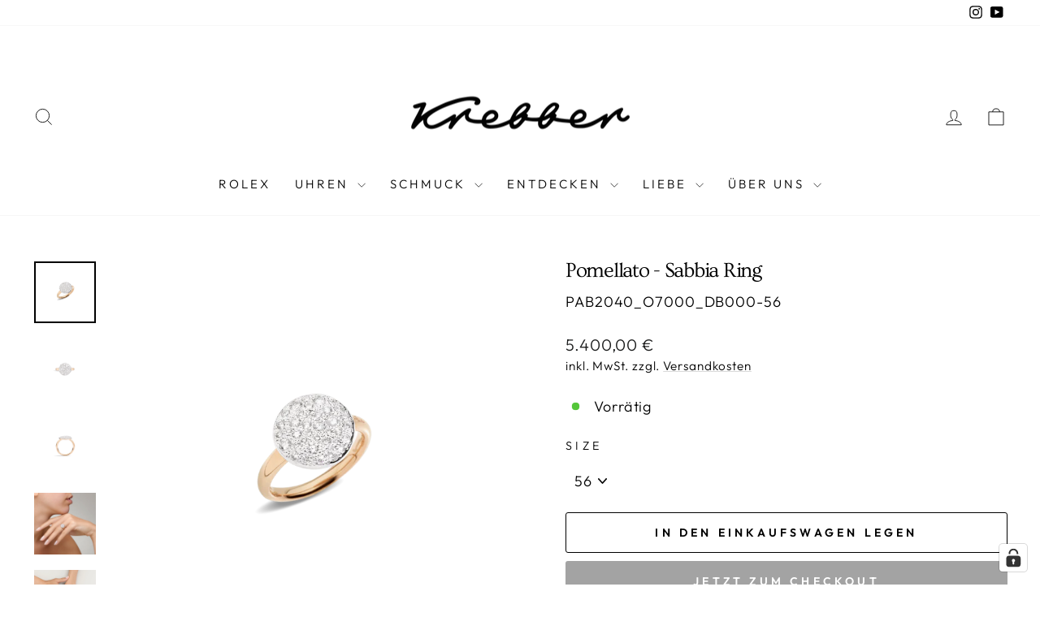

--- FILE ---
content_type: text/html; charset=utf-8
request_url: https://krebber-juwelier.de/products/pomellato-sabbia-ring-pab2040_o7000_db000
body_size: 36678
content:
<!doctype html>
<html class="no-js" lang="de" dir="ltr">
<head>
  <meta charset="utf-8">
  <meta http-equiv="X-UA-Compatible" content="IE=edge,chrome=1">
  <meta name="viewport" content="width=device-width,initial-scale=1">
  <meta name="theme-color" content="#a3a3a3">
  <link rel="canonical" href="https://krebber-juwelier.de/products/pomellato-sabbia-ring-pab2040_o7000_db000">
  <link rel="preconnect" href="https://cdn.shopify.com" crossorigin>
  <link rel="preconnect" href="https://fonts.shopifycdn.com" crossorigin>
  <link rel="dns-prefetch" href="https://productreviews.shopifycdn.com">
  <link rel="dns-prefetch" href="https://ajax.googleapis.com">
  <link rel="dns-prefetch" href="https://maps.googleapis.com">
  <link rel="dns-prefetch" href="https://maps.gstatic.com"><link rel="shortcut icon" href="//krebber-juwelier.de/cdn/shop/files/Krebber-Logo-K-Favicon_20cd829f-d6da-4ea7-b623-ae144950d606_32x32.png?v=1691745974" type="image/png" /><title>Pomellato - Sabbia Ring
&ndash; Juwelier Krebber
</title>
<meta name="description" content="Entdecken Sie den &quot;Nudo&quot; Ring von Pomellato mit der Referenz PAB2040_O7000_DB000 bei Ihrem Fachhändler Juwelier Krebber in Mönchengladbach ✓Schmuck ✓Uhren ✓Juwelier ✓ Service"><meta property="og:site_name" content="Juwelier Krebber">
  <meta property="og:url" content="https://krebber-juwelier.de/products/pomellato-sabbia-ring-pab2040_o7000_db000">
  <meta property="og:title" content="Pomellato - Sabbia Ring">
  <meta property="og:type" content="product">
  <meta property="og:description" content="Entdecken Sie den &quot;Nudo&quot; Ring von Pomellato mit der Referenz PAB2040_O7000_DB000 bei Ihrem Fachhändler Juwelier Krebber in Mönchengladbach ✓Schmuck ✓Uhren ✓Juwelier ✓ Service"><meta property="og:image" content="http://krebber-juwelier.de/cdn/shop/products/pomellato-ring-Sabbia-PAB2040_O7000_DB000-juwelier-krebber1.png?v=1650549478">
    <meta property="og:image:secure_url" content="https://krebber-juwelier.de/cdn/shop/products/pomellato-ring-Sabbia-PAB2040_O7000_DB000-juwelier-krebber1.png?v=1650549478">
    <meta property="og:image:width" content="3000">
    <meta property="og:image:height" content="3000"><meta name="twitter:site" content="@">
  <meta name="twitter:card" content="summary_large_image">
  <meta name="twitter:title" content="Pomellato - Sabbia Ring">
  <meta name="twitter:description" content="Entdecken Sie den &quot;Nudo&quot; Ring von Pomellato mit der Referenz PAB2040_O7000_DB000 bei Ihrem Fachhändler Juwelier Krebber in Mönchengladbach ✓Schmuck ✓Uhren ✓Juwelier ✓ Service">
<script async crossorigin fetchpriority="high" src="/cdn/shopifycloud/importmap-polyfill/es-modules-shim.2.4.0.js"></script>
<script type="importmap">
{
  "imports": {
    "element.base-media": "//krebber-juwelier.de/cdn/shop/t/44/assets/element.base-media.js?v=61305152781971747521760014666",
    "element.image.parallax": "//krebber-juwelier.de/cdn/shop/t/44/assets/element.image.parallax.js?v=59188309605188605141760014666",
    "element.model": "//krebber-juwelier.de/cdn/shop/t/44/assets/element.model.js?v=104979259955732717291760014667",
    "element.quantity-selector": "//krebber-juwelier.de/cdn/shop/t/44/assets/element.quantity-selector.js?v=68208048201360514121760014667",
    "element.text.rte": "//krebber-juwelier.de/cdn/shop/t/44/assets/element.text.rte.js?v=28194737298593644281760014668",
    "element.video": "//krebber-juwelier.de/cdn/shop/t/44/assets/element.video.js?v=110560105447302630031760014669",
    "is-land": "//krebber-juwelier.de/cdn/shop/t/44/assets/is-land.min.js?v=92343381495565747271760014718",
    "util.misc": "//krebber-juwelier.de/cdn/shop/t/44/assets/util.misc.js?v=117964846174238173191760014743",
    "util.product-loader": "//krebber-juwelier.de/cdn/shop/t/44/assets/util.product-loader.js?v=71947287259713254281760014743",
    "util.resource-loader": "//krebber-juwelier.de/cdn/shop/t/44/assets/util.resource-loader.js?v=81301169148003274841760014744",
    "vendor.in-view": "//krebber-juwelier.de/cdn/shop/t/44/assets/vendor.in-view.js?v=126891093837844970591760014745"
  }
}
</script><script type="module" src="//krebber-juwelier.de/cdn/shop/t/44/assets/is-land.min.js?v=92343381495565747271760014718"></script>
<style data-shopify>@font-face {
  font-family: Ovo;
  font-weight: 400;
  font-style: normal;
  font-display: swap;
  src: url("//krebber-juwelier.de/cdn/fonts/ovo/ovo_n4.cbcdfe6a371e62394cce345894111238d5c755fe.woff2") format("woff2"),
       url("//krebber-juwelier.de/cdn/fonts/ovo/ovo_n4.45d7366896f09aaf8686b8a5de287b8fbe74e5ee.woff") format("woff");
}

  @font-face {
  font-family: Outfit;
  font-weight: 300;
  font-style: normal;
  font-display: swap;
  src: url("//krebber-juwelier.de/cdn/fonts/outfit/outfit_n3.8c97ae4c4fac7c2ea467a6dc784857f4de7e0e37.woff2") format("woff2"),
       url("//krebber-juwelier.de/cdn/fonts/outfit/outfit_n3.b50a189ccde91f9bceee88f207c18c09f0b62a7b.woff") format("woff");
}


  @font-face {
  font-family: Outfit;
  font-weight: 600;
  font-style: normal;
  font-display: swap;
  src: url("//krebber-juwelier.de/cdn/fonts/outfit/outfit_n6.dfcbaa80187851df2e8384061616a8eaa1702fdc.woff2") format("woff2"),
       url("//krebber-juwelier.de/cdn/fonts/outfit/outfit_n6.88384e9fc3e36038624caccb938f24ea8008a91d.woff") format("woff");
}

  
  
</style><link href="//krebber-juwelier.de/cdn/shop/t/44/assets/theme.css?v=93626464380700918791760014782" rel="stylesheet" type="text/css" media="all" />
<style data-shopify>:root {
    --typeHeaderPrimary: Ovo;
    --typeHeaderFallback: serif;
    --typeHeaderSize: 30px;
    --typeHeaderWeight: 400;
    --typeHeaderLineHeight: 1.1;
    --typeHeaderSpacing: -0.05em;

    --typeBasePrimary:Outfit;
    --typeBaseFallback:sans-serif;
    --typeBaseSize: 18px;
    --typeBaseWeight: 300;
    --typeBaseSpacing: 0.05em;
    --typeBaseLineHeight: 1.5;
    --typeBaselineHeightMinus01: 1.4;

    --typeCollectionTitle: 30px;

    --iconWeight: 2px;
    --iconLinecaps: miter;

    
        --buttonRadius: 3px;
    

    --colorGridOverlayOpacity: 0.2;
    --colorAnnouncement: #a3a3a3;
    --colorAnnouncementText: #ffffff;

    --colorBody: #ffffff;
    --colorBodyAlpha05: rgba(255, 255, 255, 0.05);
    --colorBodyDim: #f2f2f2;
    --colorBodyLightDim: #fafafa;
    --colorBodyMediumDim: #f5f5f5;


    --colorBorder: #ffffff;

    --colorBtnPrimary: #a3a3a3;
    --colorBtnPrimaryLight: #bcbcbc;
    --colorBtnPrimaryDim: #969696;
    --colorBtnPrimaryText: #ffffff;

    --colorCartDot: #127749;

    --colorDrawers: #ffffff;
    --colorDrawersDim: #f2f2f2;
    --colorDrawerBorder: #e8e8e1;
    --colorDrawerText: #000000;
    --colorDrawerTextDark: #000000;
    --colorDrawerButton: #535353;
    --colorDrawerButtonText: #ffffff;

    --colorFooter: #ffffff;
    --colorFooterText: #000000;
    --colorFooterTextAlpha01: #000000;

    --colorGridOverlay: #0f0f0f;
    --colorGridOverlayOpacity: 0.1;

    --colorHeaderTextAlpha01: rgba(0, 0, 0, 0.1);

    --colorHeroText: #ffffff;

    --colorSmallImageBg: #ffffff;
    --colorLargeImageBg: #a3a3a3;

    --colorImageOverlay: #535353;
    --colorImageOverlayOpacity: 0.1;
    --colorImageOverlayTextShadow: 0.2;

    --colorLink: #000000;

    --colorModalBg: rgba(230, 230, 230, 0.6);

    --colorNav: #ffffff;
    --colorNavText: #000000;

    --colorPrice: #1c1d1d;

    --colorSaleTag: #a3a3a3;
    --colorSaleTagText: #ffffff;

    --colorTextBody: #000000;
    --colorTextBodyAlpha015: rgba(0, 0, 0, 0.15);
    --colorTextBodyAlpha005: rgba(0, 0, 0, 0.05);
    --colorTextBodyAlpha008: rgba(0, 0, 0, 0.08);
    --colorTextSavings: #c20000;

    --urlIcoSelect: url(//krebber-juwelier.de/cdn/shop/t/44/assets/ico-select.svg);
    --urlIcoSelectFooter: url(//krebber-juwelier.de/cdn/shop/t/44/assets/ico-select-footer.svg);
    --urlIcoSelectWhite: url(//krebber-juwelier.de/cdn/shop/t/44/assets/ico-select-white.svg);

    --grid-gutter: 17px;
    --drawer-gutter: 20px;

    --sizeChartMargin: 25px 0;
    --sizeChartIconMargin: 5px;

    --newsletterReminderPadding: 40px;

    /*Shop Pay Installments*/
    --color-body-text: #000000;
    --color-body: #ffffff;
    --color-bg: #ffffff;
    }

    .placeholder-content {
    background-image: linear-gradient(100deg, #ffffff 40%, #f7f7f7 63%, #ffffff 79%);
    }</style><script>
    document.documentElement.className = document.documentElement.className.replace('no-js', 'js');

    window.theme = window.theme || {};
    theme.routes = {
      home: "/",
      cart: "/cart.js",
      cartPage: "/cart",
      cartAdd: "/cart/add.js",
      cartChange: "/cart/change.js",
      search: "/search",
      predictiveSearch: "/search/suggest"
    };
    theme.strings = {
      soldOut: "Ausverkauft",
      unavailable: "Nicht verfügbar",
      inStockLabel: "Vorrätig",
      oneStockLabel: "[count] auf Lager",
      otherStockLabel: "[count] auf Lager",
      willNotShipUntil: "Wird nach dem [date] versendet",
      willBeInStockAfter: "Wird nach dem [date] auf Lager sein",
      waitingForStock: "Nachbestellt, bald verfügbar",
      savePrice: "Sparen [saved_amount]",
      cartEmpty: "Ihr Einkaufswagen ist im Moment leer.",
      cartTermsConfirmation: "Sie müssen den Verkaufsbedingungen zustimmen, um auszuchecken",
      searchCollections: "Kollektionen",
      searchPages: "Seiten",
      searchArticles: "Artikel",
      productFrom: "Von ",
      maxQuantity: "Du kannst nur haben [quantity] von [title] in Ihrem Warenkorbt."
    };
    theme.settings = {
      cartType: "drawer",
      isCustomerTemplate: false,
      moneyFormat: "{{ amount_with_comma_separator }} €",
      saveType: "percent",
      productImageSize: "square",
      productImageCover: false,
      predictiveSearch: true,
      predictiveSearchType: null,
      predictiveSearchVendor: false,
      predictiveSearchPrice: false,
      quickView: true,
      themeName: 'Impulse',
      themeVersion: "8.1.0"
    };
  </script>

  <script>window.performance && window.performance.mark && window.performance.mark('shopify.content_for_header.start');</script><meta name="google-site-verification" content="JVfdCH3Uxj9VIrSgcb7fUVAbqc3_ENQiGFPf6Sua6XY">
<meta name="facebook-domain-verification" content="7oc8t2kbeggedzo4agkq0n10pedn6g">
<meta id="shopify-digital-wallet" name="shopify-digital-wallet" content="/26397654/digital_wallets/dialog">
<meta name="shopify-checkout-api-token" content="c2122cfb8e762f80be49489acbfbf212">
<meta id="in-context-paypal-metadata" data-shop-id="26397654" data-venmo-supported="false" data-environment="production" data-locale="de_DE" data-paypal-v4="true" data-currency="EUR">
<link rel="alternate" type="application/json+oembed" href="https://krebber-juwelier.de/products/pomellato-sabbia-ring-pab2040_o7000_db000.oembed">
<script async="async" src="/checkouts/internal/preloads.js?locale=de-DE"></script>
<script id="shopify-features" type="application/json">{"accessToken":"c2122cfb8e762f80be49489acbfbf212","betas":["rich-media-storefront-analytics"],"domain":"krebber-juwelier.de","predictiveSearch":true,"shopId":26397654,"locale":"de"}</script>
<script>var Shopify = Shopify || {};
Shopify.shop = "juwelier-krebber-monchengladbach.myshopify.com";
Shopify.locale = "de";
Shopify.currency = {"active":"EUR","rate":"1.0"};
Shopify.country = "DE";
Shopify.theme = {"name":"Krebber-2025.2","id":174300430604,"schema_name":"Impulse","schema_version":"8.1.0","theme_store_id":857,"role":"main"};
Shopify.theme.handle = "null";
Shopify.theme.style = {"id":null,"handle":null};
Shopify.cdnHost = "krebber-juwelier.de/cdn";
Shopify.routes = Shopify.routes || {};
Shopify.routes.root = "/";</script>
<script type="module">!function(o){(o.Shopify=o.Shopify||{}).modules=!0}(window);</script>
<script>!function(o){function n(){var o=[];function n(){o.push(Array.prototype.slice.apply(arguments))}return n.q=o,n}var t=o.Shopify=o.Shopify||{};t.loadFeatures=n(),t.autoloadFeatures=n()}(window);</script>
<script id="shop-js-analytics" type="application/json">{"pageType":"product"}</script>
<script defer="defer" async type="module" src="//krebber-juwelier.de/cdn/shopifycloud/shop-js/modules/v2/client.init-shop-cart-sync_HUjMWWU5.de.esm.js"></script>
<script defer="defer" async type="module" src="//krebber-juwelier.de/cdn/shopifycloud/shop-js/modules/v2/chunk.common_QpfDqRK1.esm.js"></script>
<script type="module">
  await import("//krebber-juwelier.de/cdn/shopifycloud/shop-js/modules/v2/client.init-shop-cart-sync_HUjMWWU5.de.esm.js");
await import("//krebber-juwelier.de/cdn/shopifycloud/shop-js/modules/v2/chunk.common_QpfDqRK1.esm.js");

  window.Shopify.SignInWithShop?.initShopCartSync?.({"fedCMEnabled":true,"windoidEnabled":true});

</script>
<script id="__st">var __st={"a":26397654,"offset":3600,"reqid":"8c3363b6-d727-4d0f-be30-a71ebc93efe6-1768759460","pageurl":"krebber-juwelier.de\/products\/pomellato-sabbia-ring-pab2040_o7000_db000","u":"f4d4a269e16d","p":"product","rtyp":"product","rid":6781662756918};</script>
<script>window.ShopifyPaypalV4VisibilityTracking = true;</script>
<script id="captcha-bootstrap">!function(){'use strict';const t='contact',e='account',n='new_comment',o=[[t,t],['blogs',n],['comments',n],[t,'customer']],c=[[e,'customer_login'],[e,'guest_login'],[e,'recover_customer_password'],[e,'create_customer']],r=t=>t.map((([t,e])=>`form[action*='/${t}']:not([data-nocaptcha='true']) input[name='form_type'][value='${e}']`)).join(','),a=t=>()=>t?[...document.querySelectorAll(t)].map((t=>t.form)):[];function s(){const t=[...o],e=r(t);return a(e)}const i='password',u='form_key',d=['recaptcha-v3-token','g-recaptcha-response','h-captcha-response',i],f=()=>{try{return window.sessionStorage}catch{return}},m='__shopify_v',_=t=>t.elements[u];function p(t,e,n=!1){try{const o=window.sessionStorage,c=JSON.parse(o.getItem(e)),{data:r}=function(t){const{data:e,action:n}=t;return t[m]||n?{data:e,action:n}:{data:t,action:n}}(c);for(const[e,n]of Object.entries(r))t.elements[e]&&(t.elements[e].value=n);n&&o.removeItem(e)}catch(o){console.error('form repopulation failed',{error:o})}}const l='form_type',E='cptcha';function T(t){t.dataset[E]=!0}const w=window,h=w.document,L='Shopify',v='ce_forms',y='captcha';let A=!1;((t,e)=>{const n=(g='f06e6c50-85a8-45c8-87d0-21a2b65856fe',I='https://cdn.shopify.com/shopifycloud/storefront-forms-hcaptcha/ce_storefront_forms_captcha_hcaptcha.v1.5.2.iife.js',D={infoText:'Durch hCaptcha geschützt',privacyText:'Datenschutz',termsText:'Allgemeine Geschäftsbedingungen'},(t,e,n)=>{const o=w[L][v],c=o.bindForm;if(c)return c(t,g,e,D).then(n);var r;o.q.push([[t,g,e,D],n]),r=I,A||(h.body.append(Object.assign(h.createElement('script'),{id:'captcha-provider',async:!0,src:r})),A=!0)});var g,I,D;w[L]=w[L]||{},w[L][v]=w[L][v]||{},w[L][v].q=[],w[L][y]=w[L][y]||{},w[L][y].protect=function(t,e){n(t,void 0,e),T(t)},Object.freeze(w[L][y]),function(t,e,n,w,h,L){const[v,y,A,g]=function(t,e,n){const i=e?o:[],u=t?c:[],d=[...i,...u],f=r(d),m=r(i),_=r(d.filter((([t,e])=>n.includes(e))));return[a(f),a(m),a(_),s()]}(w,h,L),I=t=>{const e=t.target;return e instanceof HTMLFormElement?e:e&&e.form},D=t=>v().includes(t);t.addEventListener('submit',(t=>{const e=I(t);if(!e)return;const n=D(e)&&!e.dataset.hcaptchaBound&&!e.dataset.recaptchaBound,o=_(e),c=g().includes(e)&&(!o||!o.value);(n||c)&&t.preventDefault(),c&&!n&&(function(t){try{if(!f())return;!function(t){const e=f();if(!e)return;const n=_(t);if(!n)return;const o=n.value;o&&e.removeItem(o)}(t);const e=Array.from(Array(32),(()=>Math.random().toString(36)[2])).join('');!function(t,e){_(t)||t.append(Object.assign(document.createElement('input'),{type:'hidden',name:u})),t.elements[u].value=e}(t,e),function(t,e){const n=f();if(!n)return;const o=[...t.querySelectorAll(`input[type='${i}']`)].map((({name:t})=>t)),c=[...d,...o],r={};for(const[a,s]of new FormData(t).entries())c.includes(a)||(r[a]=s);n.setItem(e,JSON.stringify({[m]:1,action:t.action,data:r}))}(t,e)}catch(e){console.error('failed to persist form',e)}}(e),e.submit())}));const S=(t,e)=>{t&&!t.dataset[E]&&(n(t,e.some((e=>e===t))),T(t))};for(const o of['focusin','change'])t.addEventListener(o,(t=>{const e=I(t);D(e)&&S(e,y())}));const B=e.get('form_key'),M=e.get(l),P=B&&M;t.addEventListener('DOMContentLoaded',(()=>{const t=y();if(P)for(const e of t)e.elements[l].value===M&&p(e,B);[...new Set([...A(),...v().filter((t=>'true'===t.dataset.shopifyCaptcha))])].forEach((e=>S(e,t)))}))}(h,new URLSearchParams(w.location.search),n,t,e,['guest_login'])})(!0,!1)}();</script>
<script integrity="sha256-4kQ18oKyAcykRKYeNunJcIwy7WH5gtpwJnB7kiuLZ1E=" data-source-attribution="shopify.loadfeatures" defer="defer" src="//krebber-juwelier.de/cdn/shopifycloud/storefront/assets/storefront/load_feature-a0a9edcb.js" crossorigin="anonymous"></script>
<script data-source-attribution="shopify.dynamic_checkout.dynamic.init">var Shopify=Shopify||{};Shopify.PaymentButton=Shopify.PaymentButton||{isStorefrontPortableWallets:!0,init:function(){window.Shopify.PaymentButton.init=function(){};var t=document.createElement("script");t.src="https://krebber-juwelier.de/cdn/shopifycloud/portable-wallets/latest/portable-wallets.de.js",t.type="module",document.head.appendChild(t)}};
</script>
<script data-source-attribution="shopify.dynamic_checkout.buyer_consent">
  function portableWalletsHideBuyerConsent(e){var t=document.getElementById("shopify-buyer-consent"),n=document.getElementById("shopify-subscription-policy-button");t&&n&&(t.classList.add("hidden"),t.setAttribute("aria-hidden","true"),n.removeEventListener("click",e))}function portableWalletsShowBuyerConsent(e){var t=document.getElementById("shopify-buyer-consent"),n=document.getElementById("shopify-subscription-policy-button");t&&n&&(t.classList.remove("hidden"),t.removeAttribute("aria-hidden"),n.addEventListener("click",e))}window.Shopify?.PaymentButton&&(window.Shopify.PaymentButton.hideBuyerConsent=portableWalletsHideBuyerConsent,window.Shopify.PaymentButton.showBuyerConsent=portableWalletsShowBuyerConsent);
</script>
<script>
  function portableWalletsCleanup(e){e&&e.src&&console.error("Failed to load portable wallets script "+e.src);var t=document.querySelectorAll("shopify-accelerated-checkout .shopify-payment-button__skeleton, shopify-accelerated-checkout-cart .wallet-cart-button__skeleton"),e=document.getElementById("shopify-buyer-consent");for(let e=0;e<t.length;e++)t[e].remove();e&&e.remove()}function portableWalletsNotLoadedAsModule(e){e instanceof ErrorEvent&&"string"==typeof e.message&&e.message.includes("import.meta")&&"string"==typeof e.filename&&e.filename.includes("portable-wallets")&&(window.removeEventListener("error",portableWalletsNotLoadedAsModule),window.Shopify.PaymentButton.failedToLoad=e,"loading"===document.readyState?document.addEventListener("DOMContentLoaded",window.Shopify.PaymentButton.init):window.Shopify.PaymentButton.init())}window.addEventListener("error",portableWalletsNotLoadedAsModule);
</script>

<script type="module" src="https://krebber-juwelier.de/cdn/shopifycloud/portable-wallets/latest/portable-wallets.de.js" onError="portableWalletsCleanup(this)" crossorigin="anonymous"></script>
<script nomodule>
  document.addEventListener("DOMContentLoaded", portableWalletsCleanup);
</script>

<link id="shopify-accelerated-checkout-styles" rel="stylesheet" media="screen" href="https://krebber-juwelier.de/cdn/shopifycloud/portable-wallets/latest/accelerated-checkout-backwards-compat.css" crossorigin="anonymous">
<style id="shopify-accelerated-checkout-cart">
        #shopify-buyer-consent {
  margin-top: 1em;
  display: inline-block;
  width: 100%;
}

#shopify-buyer-consent.hidden {
  display: none;
}

#shopify-subscription-policy-button {
  background: none;
  border: none;
  padding: 0;
  text-decoration: underline;
  font-size: inherit;
  cursor: pointer;
}

#shopify-subscription-policy-button::before {
  box-shadow: none;
}

      </style>

<script>window.performance && window.performance.mark && window.performance.mark('shopify.content_for_header.end');</script>

  <style data-shopify>
    :root {
      /* Root Variables */
      /* ========================= */
      --root-color-primary: #000000;
      --color-primary: #000000;
      --root-color-secondary: #ffffff;
      --color-secondary: #ffffff;
      --color-sale-tag: #a3a3a3;
      --color-sale-tag-text: #ffffff;
      --layout-section-padding-block: 3rem;
      --layout-section-padding-inline--md: 40px;
      --layout-section-max-inline-size: 1420px; 


      /* Text */
      /* ========================= */
      
      /* Body Font Styles */
      --element-text-font-family--body: Outfit;
      --element-text-font-family-fallback--body: sans-serif;
      --element-text-font-weight--body: 300;
      --element-text-letter-spacing--body: 0.05em;
      --element-text-text-transform--body: none;

      /* Body Font Sizes */
      --element-text-font-size--body: initial;
      --element-text-font-size--body-xs: 14px;
      --element-text-font-size--body-sm: 16px;
      --element-text-font-size--body-md: 18px;
      --element-text-font-size--body-lg: 20px;
      
      /* Body Line Heights */
      --element-text-line-height--body: 1.5;

      /* Heading Font Styles */
      --element-text-font-family--heading: Ovo;
      --element-text-font-family-fallback--heading: serif;
      --element-text-font-weight--heading: 400;
      --element-text-letter-spacing--heading: -0.05em;
      
       
      
      
      /* Heading Font Sizes */
      --element-text-font-size--heading-2xl: 46px;
      --element-text-font-size--heading-xl: 30px;
      --element-text-font-size--heading-lg: 24px;
      --element-text-font-size--heading-md: 22px;
      --element-text-font-size--heading-sm: 16px;
      --element-text-font-size--heading-xs: 14px;
      
      /* Heading Line Heights */
      --element-text-line-height--heading: 1.1;

      /* Buttons */
      /* ========================= */
      
          --element-button-radius: 3px;
      

      --element-button-padding-block: 12px;
      --element-button-text-transform: uppercase;
      --element-button-font-weight: 800;
      --element-button-font-size: max(calc(var(--typeBaseSize) - 4px), 13px);
      --element-button-letter-spacing: .3em;

      /* Base Color Variables */
      --element-button-color-primary: #a3a3a3;
      --element-button-color-secondary: #ffffff;
      --element-button-shade-border: 100%;

      /* Hover State Variables */
      --element-button-shade-background--hover: 0%;
      --element-button-shade-border--hover: 100%;

      /* Focus State Variables */
      --element-button-color-focus: var(--color-focus);

      /* Inputs */
      /* ========================= */
      
          --element-icon-radius: 3px;
      

      --element-input-font-size: var(--element-text-font-size--body-sm);
      --element-input-box-shadow-shade: 100%;

      /* Hover State Variables */
      --element-input-background-shade--hover: 0%;
      --element-input-box-shadow-spread-radius--hover: 1px;
    }

    @media only screen and (max-width: 768px) {
      :root {
        --element-button-font-size: max(calc(var(--typeBaseSize) - 5px), 11px);
      }
    }

    .element-radio {
        &:has(input[type='radio']:checked) {
          --element-button-color: var(--element-button-color-secondary);
        }
    }

    /* ATC Button Overrides */
    /* ========================= */

    .element-button[type="submit"],
    .element-button[type="submit"] .element-text,
    .element-button--shopify-payment-wrapper button {
      --element-button-padding-block: 13px;
      --element-button-padding-inline: 20px;
      --element-button-line-height: 1.42;
      --_font-size--body-md: var(--element-button-font-size);

      line-height: 1.42 !important;
    }

    /* When dynamic checkout is enabled */
    product-form:has(.element-button--shopify-payment-wrapper) {
      --element-button-color: #000000;

      .element-button[type="submit"],
      .element-button--shopify-payment-wrapper button {
        min-height: 50px !important;
      }

      .shopify-payment-button {
        margin: 0;
      }
    }

    /* Hover animation for non-angled buttons */
    body:not([data-button_style='angled']) .element-button[type="submit"] {
      position: relative;
      overflow: hidden;

      &:after {
        content: '';
        position: absolute;
        top: 0;
        left: 150%;
        width: 200%;
        height: 100%;
        transform: skewX(-20deg);
        background-image: linear-gradient(to right,transparent, rgba(255,255,255,.25),transparent);
      }

      &:hover:after {
        animation: shine 0.75s cubic-bezier(0.01, 0.56, 1, 1);
      }
    }

    /* ANGLED STYLE - ATC Button Overrides */
    /* ========================= */
    
    [data-button_style='angled'] {
      --element-button-shade-background--active: var(--element-button-shade-background);
      --element-button-shade-border--active: var(--element-button-shade-border);

      .element-button[type="submit"] {
        --_box-shadow: none;

        position: relative;
        max-width: 94%;
        border-top: 1px solid #a3a3a3;
        border-bottom: 1px solid #a3a3a3;
        
        &:before,
        &:after {
          content: '';
          position: absolute;
          display: block;
          top: -1px;
          bottom: -1px;
          width: 20px;
          transform: skewX(-12deg);
          background-color: #a3a3a3;
        }
        
        &:before {
          left: -6px;
        }
        
        &:after {
          right: -6px;
        }
      }

      /* When dynamic checkout is enabled */
      product-form:has(.element-button--shopify-payment-wrapper) {
        .element-button[type="submit"]:before,
        .element-button[type="submit"]:after {
          background-color: color-mix(in srgb,var(--_color-text) var(--_shade-background),var(--_color-background));
          border-top: 1px solid #a3a3a3;
          border-bottom: 1px solid #a3a3a3;
        }

        .element-button[type="submit"]:before {
          border-left: 1px solid #a3a3a3;
        }
        
        .element-button[type="submit"]:after {
          border-right: 1px solid #a3a3a3;
        }
      }

      .element-button--shopify-payment-wrapper {
        --_color-background: #a3a3a3;

        button:hover,
        button:before,
        button:after {
          background-color: color-mix(in srgb,var(--_color-text) var(--_shade-background),var(--_color-background)) !important;
        }

        button:not(button:focus-visible) {
          box-shadow: none !important;
        }
      }
    }
  </style>

  <script src="//krebber-juwelier.de/cdn/shop/t/44/assets/vendor-scripts-v11.js" defer="defer"></script><script src="//krebber-juwelier.de/cdn/shop/t/44/assets/theme.js?v=22325264162658116151760014742" defer="defer"></script>
<!-- BEGIN app block: shopify://apps/complianz-gdpr-cookie-consent/blocks/bc-block/e49729f0-d37d-4e24-ac65-e0e2f472ac27 -->

    
    
    
<link id='complianz-css' rel="stylesheet" href=https://cdn.shopify.com/extensions/019a2fb2-ee57-75e6-ac86-acfd14822c1d/gdpr-legal-cookie-74/assets/complainz.css media="print" onload="this.media='all'">
    <style>
        #Compliance-iframe.Compliance-iframe-branded > div.purposes-header,
        #Compliance-iframe.Compliance-iframe-branded > div.cmplc-cmp-header,
        #purposes-container > div.purposes-header,
        #Compliance-cs-banner .Compliance-cs-brand {
            background-color: #ffffff !important;
            color: #000000!important;
        }
        #Compliance-iframe.Compliance-iframe-branded .purposes-header .cmplc-btn-cp ,
        #Compliance-iframe.Compliance-iframe-branded .purposes-header .cmplc-btn-cp:hover,
        #Compliance-iframe.Compliance-iframe-branded .purposes-header .cmplc-btn-back:hover  {
            background-color: #ffffff !important;
            opacity: 1 !important;
        }
        #Compliance-cs-banner .cmplc-toggle .cmplc-toggle-label {
            color: #ffffff!important;
        }
        #Compliance-iframe.Compliance-iframe-branded .purposes-header .cmplc-btn-cp:hover,
        #Compliance-iframe.Compliance-iframe-branded .purposes-header .cmplc-btn-back:hover {
            background-color: #000000!important;
            color: #ffffff!important;
        }
        #Compliance-cs-banner #Compliance-cs-title {
            font-size: 14px !important;
        }
        #Compliance-cs-banner .Compliance-cs-content,
        #Compliance-cs-title,
        .cmplc-toggle-checkbox.granular-control-checkbox span {
            background-color: #ffffff !important;
            color: #000000 !important;
            font-size: 14px !important;
        }
        #Compliance-cs-banner .Compliance-cs-close-btn {
            font-size: 14px !important;
            background-color: #ffffff !important;
        }
        #Compliance-cs-banner .Compliance-cs-opt-group {
            color: #ffffff !important;
        }
        #Compliance-cs-banner .Compliance-cs-opt-group button,
        .Compliance-alert button.Compliance-button-cancel {
            background-color: #a3a3a3!important;
            color: #ffffff!important;
        }
        #Compliance-cs-banner .Compliance-cs-opt-group button.Compliance-cs-accept-btn,
        #Compliance-cs-banner .Compliance-cs-opt-group button.Compliance-cs-btn-primary,
        .Compliance-alert button.Compliance-button-confirm {
            background-color: #a3a3a3 !important;
            color: #ffffff !important;
        }
        #Compliance-cs-banner .Compliance-cs-opt-group button.Compliance-cs-reject-btn {
            background-color: #a3a3a3!important;
            color: #ffffff!important;
        }

        #Compliance-cs-banner .Compliance-banner-content button {
            cursor: pointer !important;
            color: currentColor !important;
            text-decoration: underline !important;
            border: none !important;
            background-color: transparent !important;
            font-size: 100% !important;
            padding: 0 !important;
        }

        #Compliance-cs-banner .Compliance-cs-opt-group button {
            border-radius: 4px !important;
            padding-block: 10px !important;
        }
        @media (min-width: 640px) {
            #Compliance-cs-banner.Compliance-cs-default-floating:not(.Compliance-cs-top):not(.Compliance-cs-center) .Compliance-cs-container, #Compliance-cs-banner.Compliance-cs-default-floating:not(.Compliance-cs-bottom):not(.Compliance-cs-center) .Compliance-cs-container, #Compliance-cs-banner.Compliance-cs-default-floating.Compliance-cs-center:not(.Compliance-cs-top):not(.Compliance-cs-bottom) .Compliance-cs-container {
                width: 560px !important;
            }
            #Compliance-cs-banner.Compliance-cs-default-floating:not(.Compliance-cs-top):not(.Compliance-cs-center) .Compliance-cs-opt-group, #Compliance-cs-banner.Compliance-cs-default-floating:not(.Compliance-cs-bottom):not(.Compliance-cs-center) .Compliance-cs-opt-group, #Compliance-cs-banner.Compliance-cs-default-floating.Compliance-cs-center:not(.Compliance-cs-top):not(.Compliance-cs-bottom) .Compliance-cs-opt-group {
                flex-direction: row !important;
            }
            #Compliance-cs-banner .Compliance-cs-opt-group button:not(:last-of-type),
            #Compliance-cs-banner .Compliance-cs-opt-group button {
                margin-right: 4px !important;
            }
            #Compliance-cs-banner .Compliance-cs-container .Compliance-cs-brand {
                position: absolute !important;
                inset-block-start: 6px;
            }
        }
        #Compliance-cs-banner.Compliance-cs-default-floating:not(.Compliance-cs-top):not(.Compliance-cs-center) .Compliance-cs-opt-group > div, #Compliance-cs-banner.Compliance-cs-default-floating:not(.Compliance-cs-bottom):not(.Compliance-cs-center) .Compliance-cs-opt-group > div, #Compliance-cs-banner.Compliance-cs-default-floating.Compliance-cs-center:not(.Compliance-cs-top):not(.Compliance-cs-bottom) .Compliance-cs-opt-group > div {
            flex-direction: row-reverse;
            width: 100% !important;
        }

        .Compliance-cs-brand-badge-outer, .Compliance-cs-brand-badge, #Compliance-cs-banner.Compliance-cs-default-floating.Compliance-cs-bottom .Compliance-cs-brand-badge-outer,
        #Compliance-cs-banner.Compliance-cs-default.Compliance-cs-bottom .Compliance-cs-brand-badge-outer,
        #Compliance-cs-banner.Compliance-cs-default:not(.Compliance-cs-left) .Compliance-cs-brand-badge-outer,
        #Compliance-cs-banner.Compliance-cs-default-floating:not(.Compliance-cs-left) .Compliance-cs-brand-badge-outer {
            display: none !important
        }

        #Compliance-cs-banner:not(.Compliance-cs-top):not(.Compliance-cs-bottom) .Compliance-cs-container.Compliance-cs-themed {
            flex-direction: row !important;
        }

        #Compliance-cs-banner #Compliance-cs-title,
        #Compliance-cs-banner #Compliance-cs-custom-title {
            justify-self: center !important;
            font-size: 14px !important;
            font-family: -apple-system,sans-serif !important;
            margin-inline: auto !important;
            width: 55% !important;
            text-align: center;
            font-weight: 600;
            visibility: unset;
        }

        @media (max-width: 640px) {
            #Compliance-cs-banner #Compliance-cs-title,
            #Compliance-cs-banner #Compliance-cs-custom-title {
                display: block;
            }
        }

        #Compliance-cs-banner .Compliance-cs-brand img {
            max-width: 110px !important;
            min-height: 32px !important;
        }
        #Compliance-cs-banner .Compliance-cs-container .Compliance-cs-brand {
            background: none !important;
            padding: 0px !important;
            margin-block-start:10px !important;
            margin-inline-start:16px !important;
        }

        #Compliance-cs-banner .Compliance-cs-opt-group button {
            padding-inline: 4px !important;
        }

    </style>
    
    
    
    

    <script type="text/javascript">
        function loadScript(src) {
            return new Promise((resolve, reject) => {
                const s = document.createElement("script");
                s.src = src;
                s.charset = "UTF-8";
                s.onload = resolve;
                s.onerror = reject;
                document.head.appendChild(s);
            });
        }

        function filterGoogleConsentModeURLs(domainsArray) {
            const googleConsentModeComplianzURls = [
                // 197, # Google Tag Manager:
                {"domain":"s.www.googletagmanager.com", "path":""},
                {"domain":"www.tagmanager.google.com", "path":""},
                {"domain":"www.googletagmanager.com", "path":""},
                {"domain":"googletagmanager.com", "path":""},
                {"domain":"tagassistant.google.com", "path":""},
                {"domain":"tagmanager.google.com", "path":""},

                // 2110, # Google Analytics 4:
                {"domain":"www.analytics.google.com", "path":""},
                {"domain":"www.google-analytics.com", "path":""},
                {"domain":"ssl.google-analytics.com", "path":""},
                {"domain":"google-analytics.com", "path":""},
                {"domain":"analytics.google.com", "path":""},
                {"domain":"region1.google-analytics.com", "path":""},
                {"domain":"region1.analytics.google.com", "path":""},
                {"domain":"*.google-analytics.com", "path":""},
                {"domain":"www.googletagmanager.com", "path":"/gtag/js?id=G"},
                {"domain":"googletagmanager.com", "path":"/gtag/js?id=UA"},
                {"domain":"www.googletagmanager.com", "path":"/gtag/js?id=UA"},
                {"domain":"googletagmanager.com", "path":"/gtag/js?id=G"},

                // 177, # Google Ads conversion tracking:
                {"domain":"googlesyndication.com", "path":""},
                {"domain":"media.admob.com", "path":""},
                {"domain":"gmodules.com", "path":""},
                {"domain":"ad.ytsa.net", "path":""},
                {"domain":"dartmotif.net", "path":""},
                {"domain":"dmtry.com", "path":""},
                {"domain":"go.channelintelligence.com", "path":""},
                {"domain":"googleusercontent.com", "path":""},
                {"domain":"googlevideo.com", "path":""},
                {"domain":"gvt1.com", "path":""},
                {"domain":"links.channelintelligence.com", "path":""},
                {"domain":"obrasilinteirojoga.com.br", "path":""},
                {"domain":"pcdn.tcgmsrv.net", "path":""},
                {"domain":"rdr.tag.channelintelligence.com", "path":""},
                {"domain":"static.googleadsserving.cn", "path":""},
                {"domain":"studioapi.doubleclick.com", "path":""},
                {"domain":"teracent.net", "path":""},
                {"domain":"ttwbs.channelintelligence.com", "path":""},
                {"domain":"wtb.channelintelligence.com", "path":""},
                {"domain":"youknowbest.com", "path":""},
                {"domain":"doubleclick.net", "path":""},
                {"domain":"redirector.gvt1.com", "path":""},

                //116, # Google Ads Remarketing
                {"domain":"googlesyndication.com", "path":""},
                {"domain":"media.admob.com", "path":""},
                {"domain":"gmodules.com", "path":""},
                {"domain":"ad.ytsa.net", "path":""},
                {"domain":"dartmotif.net", "path":""},
                {"domain":"dmtry.com", "path":""},
                {"domain":"go.channelintelligence.com", "path":""},
                {"domain":"googleusercontent.com", "path":""},
                {"domain":"googlevideo.com", "path":""},
                {"domain":"gvt1.com", "path":""},
                {"domain":"links.channelintelligence.com", "path":""},
                {"domain":"obrasilinteirojoga.com.br", "path":""},
                {"domain":"pcdn.tcgmsrv.net", "path":""},
                {"domain":"rdr.tag.channelintelligence.com", "path":""},
                {"domain":"static.googleadsserving.cn", "path":""},
                {"domain":"studioapi.doubleclick.com", "path":""},
                {"domain":"teracent.net", "path":""},
                {"domain":"ttwbs.channelintelligence.com", "path":""},
                {"domain":"wtb.channelintelligence.com", "path":""},
                {"domain":"youknowbest.com", "path":""},
                {"domain":"doubleclick.net", "path":""},
                {"domain":"redirector.gvt1.com", "path":""}
            ];

            if (!Array.isArray(domainsArray)) { 
                return [];
            }

            const blockedPairs = new Map();
            for (const rule of googleConsentModeComplianzURls) {
                if (!blockedPairs.has(rule.domain)) {
                    blockedPairs.set(rule.domain, new Set());
                }
                blockedPairs.get(rule.domain).add(rule.path);
            }

            return domainsArray.filter(item => {
                const paths = blockedPairs.get(item.d);
                return !(paths && paths.has(item.p));
            });
        }

        function setupAutoblockingByDomain() {
            // autoblocking by domain
            const autoblockByDomainArray = [];
            const prefixID = '10000' // to not get mixed with real metis ids
            let cmpBlockerDomains = []
            let cmpCmplcVendorsPurposes = {}
            let counter = 1
            for (const object of autoblockByDomainArray) {
                cmpBlockerDomains.push({
                    d: object.d,
                    p: object.path,
                    v: prefixID + counter,
                });
                counter++;
            }
            
            counter = 1
            for (const object of autoblockByDomainArray) {
                cmpCmplcVendorsPurposes[prefixID + counter] = object?.p ?? '1';
                counter++;
            }

            Object.defineProperty(window, "cmp_cmplc_vendors_purposes", {
                get() {
                    return cmpCmplcVendorsPurposes;
                },
                set(value) {
                    cmpCmplcVendorsPurposes = { ...cmpCmplcVendorsPurposes, ...value };
                }
            });
            const basicGmc = true;


            Object.defineProperty(window, "cmp_importblockerdomains", {
                get() {
                    if (basicGmc) {
                        return filterGoogleConsentModeURLs(cmpBlockerDomains);
                    }
                    return cmpBlockerDomains;
                },
                set(value) {
                    cmpBlockerDomains = [ ...cmpBlockerDomains, ...value ];
                }
            });
        }

        function enforceRejectionRecovery() {
            const base = (window._cmplc = window._cmplc || {});
            const featuresHolder = {};

            function lockFlagOn(holder) {
                const desc = Object.getOwnPropertyDescriptor(holder, 'rejection_recovery');
                if (!desc) {
                    Object.defineProperty(holder, 'rejection_recovery', {
                        get() { return true; },
                        set(_) { /* ignore */ },
                        enumerable: true,
                        configurable: false
                    });
                }
                return holder;
            }

            Object.defineProperty(base, 'csFeatures', {
                configurable: false,
                enumerable: true,
                get() {
                    return featuresHolder;
                },
                set(obj) {
                    if (obj && typeof obj === 'object') {
                        Object.keys(obj).forEach(k => {
                            if (k !== 'rejection_recovery') {
                                featuresHolder[k] = obj[k];
                            }
                        });
                    }
                    // we lock it, it won't try to redefine
                    lockFlagOn(featuresHolder);
                }
            });

            // Ensure an object is exposed even if read early
            if (!('csFeatures' in base)) {
                base.csFeatures = {};
            } else {
                // If someone already set it synchronously, merge and lock now.
                base.csFeatures = base.csFeatures;
            }
        }

        function splitDomains(joinedString) {
            if (!joinedString) {
                return []; // empty string -> empty array
            }
            return joinedString.split(";");
        }

        function setupWhitelist() {
            // Whitelist by domain:
            const whitelistString = "";
            const whitelist_array = [...splitDomains(whitelistString)];
            if (Array.isArray(window?.cmp_block_ignoredomains)) {
                window.cmp_block_ignoredomains = [...whitelist_array, ...window.cmp_block_ignoredomains];
            }
        }

        async function initCompliance() {
            const currentCsConfiguration = {"siteId":"4351193","cookiePolicyIds":{"de":57419886},"banner":{"acceptButtonDisplay":true,"rejectButtonDisplay":true,"customizeButtonDisplay":true,"position":"float-bottom-right","backgroundOverlay":false,"fontSize":"14px","content":"","title":"","hideTitle":false,"acceptButtonCaption":"","rejectButtonCaption":"","customizeButtonCaption":"","cookiePolicyLinkCaption":"","privacyWidget":true,"privacyWidgetPosition":"bottom-right","logo":"data:image\/png;base64,iVBORw0KGgoAAAANSUhEUgAAAGQAAAAlCAYAAAC05kydAAAGS0lEQVR4AeyZVawlRRCGZ3Hf4AkaJEiQIMEhQPAQXIO7u4cAQQIECAT34G4PhOASSNDg7g+4OwSH7zt3ajN7bs85d3Yzu+ehN\/V3dVfVnO6uaqneO0mR\/w2UB3JABiocRZEDkgMyYB4YsOHkHZIDMmAeGLDh5B2SAzJgHhiw4eQdkgMyYB4YsOG0s0OGJjkNbK4SW8P\/q8HCyDOVHmgjIGvy25eAu8HHJW6FfwL2A\/uW+AouvU0xGciEB3oFZFb0gVuo93Kadmdj4y54FL4PWBJ8DUaVmBtuoC6Fi3nhQX9HZTz45HzrOAI0+1LYyqfuaz0BDFIB8ag5l76\/BK5isQ31RUA3zYxAW20Ooy4dQnEwmK0ELEl\/IdVWUB1vupFfcByBBWnX0TwoTgNhK9+F9kSnVECmZFS7gp\/B70C6luJ1ILniZ6RyD\/gG7A0+B9MBdefBzwcpcpfNgGIK8A\/[base64]\/4i2neBxYB0FcWKwEDBkuTgtyo118HXAhcD6VSLBLyDbkb+E3AVC6rFKhYJeDTpyHfRbQAeA5Kr71UrCVyJzMWg\/j3qQfYd9W7ublsKoQvDiz\/mgaiW9JWB12BHiheAPoQV91vUoS4gp\/PBpEByR2xsBXh3uMqo1pIr\/Cy07oYX4duDdYHOgBVmWPJuHFAK1oEbNEG1eMMigRWQGRCPUVctzQ4pW7pTG7v4omzaj\/bVLO+cUtfN3kSwGXCF3wB3bt6ZVGvpQzSeJvaxBnUXpO0tqEvrW4BjgL93BXwMpQLiKkitysv46geQIi9pB2DmFPrtqOgYs5eHqOsQB\/YLdQOmfcCzdXbkOn89uHKPI9Pmx2l3kzvQnavcHXIKlQg41cJJOtkq\/[base64]\/XB\/IjURhk2BCldsi3Q6pOuRGlr20vQTvdkrbka9tL10gfiMBzeW34KLA6kE6geA5UyR2kjfAhp2MDZh\/auhNNJsxKfKPYj86wLx+QBugaDYH3lJez9iYNryD7IwFTbMTFohRezPfB7wTLAe1N31el7riqcA6IC1Nzgyr8XsdejcIxGQAD6zxcFOpRFddT6At3DdUOaW9\/BlFuu6OIIhWQ0M1ExbcGrIi01+2n4wyAW80sxXeAAzSn1zbuG7ek7TroXCcYeKY09Iw2q\/NYsA\/hceExMxobJ7knXHKFeSTqRLMlz3zl3fBI9PFnIuDvPYiBuwnWk+zzJCx0st9VYb\/eh47JBeE8MC0cv1wfyRshFRBXgxer75H4MY8dJ+2x5cpwgmYeXozVHaW933v563DbI4WXnW8VneB\/sdiX57LHoH27Wj0aXVmueHerfRkc9ZEVpvozIzQ50V54T410fCfyg\/6+O8HXv0mDbeFJEWPCrEPu3t2odZ8OiPpTKiAeE74bUl+rC3g81NnUXf4p+6rMe0bHRx\/uMp1ftYm6R4521cs8dCnujtNepPT9ZN5dvj9Mq3vZery6aHvZ1OpSAak1zor2PZAD0r6PG\/WQA9LIXe0b54C07+NGPeSANHJX+8Y5IO37uFEPOSCN3NW+cQ5I+z5u1EMOSCN3tW+cA9K+jxv1kAPSyF3tG+eAtO\/jRj38DwAA\/\/9Pgc7bAAAABklEQVQDAJU5PlrdPQdwAAAAAElFTkSuQmCC","brandTextColor":"#000000","brandBackgroundColor":"#ffffff","backgroundColor":"#ffffff","textColor":"#000000","acceptButtonColor":"#a3a3a3","acceptButtonCaptionColor":"#ffffff","rejectButtonColor":"#a3a3a3","rejectButtonCaptionColor":"#ffffff","customizeButtonColor":"#a3a3a3","customizeButtonCaptionColor":"#ffffff","applyStyles":"false"},"privacyWidget":true};
            const preview_config = {"format_and_position":{"has_background_overlay":false,"position":"float-bottom-right"},"text":{"fontsize":"14px","content":{"title":{"de":"Cookie Einstellungen "},"hideTitle":false,"main":{"de":"Um Ihnen auf unserer Website ein angenehmes und sicheres Einkaufserlebnis zu bieten, verwenden wir Cookies und ähnliche Technologien. Diese helfen uns, essenzielle Funktionen bereitzustellen, Inhalte zu personalisieren sowie unsere Angebote und Services kontinuierlich zu verbessern.\nMehr Informationen finden Sie in unsern %{cookie_policy_link}."},"accept":"","reject":"","learnMore":"","cp_caption":{"de":"Datenschutzrichtlinien"}}},"theme":{"setting_type":2,"standard":{"subtype":"light"},"color":{"selected_color":"Mint","selected_color_style":"neutral"},"custom":{"main":{"background":"#ffffff","text":"#000000"},"acceptButton":{"background":"#a3a3a3","text":"#ffffff"},"rejectButton":{"background":"#a3a3a3","text":"#ffffff"},"learnMoreButton":{"background":"#a3a3a3","text":"#ffffff"}},"logo":{"type":3,"add_from_url":{"url":"","brand_header_color":"#000000","brand_text_color":"#ffffff"},"upload":{"src":"data:image\/png;base64,iVBORw0KGgoAAAANSUhEUgAAAGQAAAAlCAYAAAC05kydAAAGS0lEQVR4AeyZVawlRRCGZ3Hf4AkaJEiQIMEhQPAQXIO7u4cAQQIECAT34G4PhOASSNDg7g+4OwSH7zt3ajN7bs85d3Yzu+ehN\/V3dVfVnO6uaqneO0mR\/w2UB3JABiocRZEDkgMyYB4YsOHkHZIDMmAeGLDh5B2SAzJgHhiw4eQdkgMyYB4YsOG0s0OGJjkNbK4SW8P\/q8HCyDOVHmgjIGvy25eAu8HHJW6FfwL2A\/uW+AouvU0xGciEB3oFZFb0gVuo93Kadmdj4y54FL4PWBJ8DUaVmBtuoC6Fi3nhQX9HZTz45HzrOAI0+1LYyqfuaz0BDFIB8ag5l76\/BK5isQ31RUA3zYxAW20Ooy4dQnEwmK0ELEl\/IdVWUB1vupFfcByBBWnX0TwoTgNhK9+F9kSnVECmZFS7gp\/B70C6luJ1ILniZ6RyD\/gG7A0+B9MBdefBzwcpcpfNgGIK8A\/[base64]\/4i2neBxYB0FcWKwEDBkuTgtyo118HXAhcD6VSLBLyDbkb+E3AVC6rFKhYJeDTpyHfRbQAeA5Kr71UrCVyJzMWg\/j3qQfYd9W7ublsKoQvDiz\/mgaiW9JWB12BHiheAPoQV91vUoS4gp\/PBpEByR2xsBXh3uMqo1pIr\/Cy07oYX4duDdYHOgBVmWPJuHFAK1oEbNEG1eMMigRWQGRCPUVctzQ4pW7pTG7v4omzaj\/bVLO+cUtfN3kSwGXCF3wB3bt6ZVGvpQzSeJvaxBnUXpO0tqEvrW4BjgL93BXwMpQLiKkitysv46geQIi9pB2DmFPrtqOgYs5eHqOsQB\/YLdQOmfcCzdXbkOn89uHKPI9Pmx2l3kzvQnavcHXIKlQg41cJJOtkq\/[base64]\/XB\/IjURhk2BCldsi3Q6pOuRGlr20vQTvdkrbka9tL10gfiMBzeW34KLA6kE6geA5UyR2kjfAhp2MDZh\/auhNNJsxKfKPYj86wLx+QBugaDYH3lJez9iYNryD7IwFTbMTFohRezPfB7wTLAe1N31el7riqcA6IC1Nzgyr8XsdejcIxGQAD6zxcFOpRFddT6At3DdUOaW9\/BlFuu6OIIhWQ0M1ExbcGrIi01+2n4wyAW80sxXeAAzSn1zbuG7ek7TroXCcYeKY09Iw2q\/NYsA\/hceExMxobJ7knXHKFeSTqRLMlz3zl3fBI9PFnIuDvPYiBuwnWk+zzJCx0st9VYb\/eh47JBeE8MC0cv1wfyRshFRBXgxer75H4MY8dJ+2x5cpwgmYeXozVHaW933v563DbI4WXnW8VneB\/sdiX57LHoH27Wj0aXVmueHerfRkc9ZEVpvozIzQ50V54T410fCfyg\/6+O8HXv0mDbeFJEWPCrEPu3t2odZ8OiPpTKiAeE74bUl+rC3g81NnUXf4p+6rMe0bHRx\/uMp1ftYm6R4521cs8dCnujtNepPT9ZN5dvj9Mq3vZery6aHvZ1OpSAak1zor2PZAD0r6PG\/WQA9LIXe0b54C07+NGPeSANHJX+8Y5IO37uFEPOSCN3NW+cQ5I+z5u1EMOSCN3tW+cA9K+jxv1kAPSyF3tG+eAtO\/jRj38DwAA\/\/9Pgc7bAAAABklEQVQDAJU5PlrdPQdwAAAAAElFTkSuQmCC","brand_header_color":"#ffffff","brand_text_color":"#000000"}}},"privacyWidget":true,"privacyWidgetPosition":"bottom-right","cookiePolicyPageUrl":"\/pages\/datenschutz","privacyPolicyPageUrl":"\/pages\/datenschutz","primaryDomain":"https:\/\/krebber-juwelier.de"};
            const settings = {"businessLocation":"DE","targetRegions":{"EU":true,"US":false,"CA":false,"BR":false},"legislations":{"isAutomatic":true,"customLegislations":{"gdprApplies":true,"usprApplies":false,"ccpaApplies":false,"lgpdApplies":false}},"googleConsentMode":true,"microsoftConsentMode":true,"enableTcf":false,"fallbackLanguage":"de","emailNotification":true,"disableAutoBlocking":false,"enableAdvanceGCM":true};

            const supportedLangs = [
            'bg','ca','cs','da','de','el','en','en-GB','es','et',
            'fi','fr','hr','hu','it','lt','lv','nl','no','pl',
            'pt','pt-BR','ro','ru','sk','sl','sv'
            ];

            // Build i18n map; prefer globals (e.g., window.it / window.en) if your locale files define them,
            // otherwise fall back to Liquid-injected JSON (cleaned_*).
            const currentLang = "de";
            const fallbackLang = "de";

            let cmplc_i18n = {};

            // fallback first
            (function attachFallback() {
                // If your external locale file defines a global like "window[<lang>]"
                if (typeof window[fallbackLang] !== "undefined") {
                    cmplc_i18n[fallbackLang] = window[fallbackLang];
                    return;
                }
            })();

            // then current
            (function attachCurrent() {
            if (supportedLangs.includes(currentLang)) {
                if (typeof window[currentLang] !== "undefined") {
                    cmplc_i18n[currentLang] = window[currentLang];
                    return;
                }
            }
            })();

            const isPrimaryLang = true;
            const primaryDomain = "https://krebber-juwelier.de";
            const cookiePolicyPageUrl = "/pages/datenschutz";
            const privacyPolicyPageUrl = "/pages/datenschutz";

            const cookiePolicyId =
            currentCsConfiguration?.cookiePolicyIds[currentLang] ??
            currentCsConfiguration?.cookiePolicyIds[fallbackLang];

            // 🔴 IMPORTANT: make _cmplc global
            window._cmplc = window?._cmplc || [];
            const _cmplc = window._cmplc;

            _cmplc.csConfiguration = {
                ..._cmplc.csConfiguration,
                ...currentCsConfiguration,
                cookiePolicyId,
                consentOnContinuedBrowsing:  false,
                perPurposeConsent:           true,
                countryDetection:            true,
                enableGdpr:                  settings?.legislations?.customLegislations?.gdprApplies,
                enableUspr:                  settings?.legislations?.customLegislations?.usprApplies,
                enableCcpa:                  settings?.legislations?.customLegislations?.ccpaApplies,
                enableLgpd:                  settings?.legislations?.customLegislations?.lgpdApplies,
                googleConsentMode:           settings?.googleConsentMode,
                uetConsentMode:              settings?.microsoftConsentMode,
                enableTcf:                   settings?.enableTcf,
                tcfPublisherCC:              settings?.businessLocation,
                lang:                        supportedLangs.includes(currentLang) ? currentLang : fallbackLang,
                i18n:                        cmplc_i18n,
                brand:                       'Complianz',
                cookiePolicyInOtherWindow:   true,
                cookiePolicyUrl:             `${primaryDomain}${isPrimaryLang ? '' : '/' + currentLang}${cookiePolicyPageUrl}`,
                privacyPolicyUrl:            `${primaryDomain}${isPrimaryLang ? '' : '/' + currentLang}${privacyPolicyPageUrl}`,
                floatingPreferencesButtonDisplay: currentCsConfiguration?.privacyWidget ? (currentCsConfiguration?.banner?.privacyWidgetPosition ?? 'bottom-right') : false,
                cmpId:                       { tcf: 332 },
                callback:                    {},
                purposes:                    "1, 2, 3, 4, 5",
                promptToAcceptOnBlockedElements: true,
                googleEnableAdvertiserConsentMode: settings?.googleConsentMode && settings?.enableTcf
            };

            const customeContent = preview_config?.text?.content ?? {};
            const titleContent =
            customeContent?.title?.hasOwnProperty(currentLang) ? customeContent?.title[currentLang] :
            customeContent?.title?.hasOwnProperty(fallbackLang) ? customeContent?.title[fallbackLang] : '';
            let mainContent =
            customeContent?.main?.hasOwnProperty(currentLang) ? customeContent?.main[currentLang] :
            customeContent?.main?.hasOwnProperty(fallbackLang) ? customeContent?.main[fallbackLang] : '';
            if (titleContent !== '') {
            mainContent = mainContent !== '' ? `<h2 id='Compliance-cs-custom-title'>${titleContent}</h2>${mainContent}` : '';
            }

            _cmplc.csConfiguration.banner = {
            ..._cmplc.csConfiguration.banner,
            content: mainContent,
            acceptButtonCaption:
                customeContent?.accept?.hasOwnProperty(currentLang) ? customeContent?.accept[currentLang] :
                customeContent?.accept?.hasOwnProperty(fallbackLang) ? customeContent?.accept[fallbackLang] : '',
            rejectButtonCaption:
                customeContent?.reject?.hasOwnProperty(currentLang) ? customeContent?.reject[currentLang] :
                customeContent?.reject?.hasOwnProperty(fallbackLang) ? customeContent?.reject[fallbackLang] : '',
            customizeButtonCaption:
                customeContent?.learnMore?.hasOwnProperty(currentLang) ? customeContent?.learnMore[currentLang] :
                customeContent?.learnMore?.hasOwnProperty(fallbackLang) ? customeContent?.learnMore[fallbackLang] : '',
            cookiePolicyLinkCaption:
                customeContent?.cp_caption?.hasOwnProperty(currentLang) ? customeContent?.cp_caption[currentLang] :
                customeContent?.cp_caption?.hasOwnProperty(fallbackLang) ? customeContent?.cp_caption[fallbackLang] : '',
            };

            var onPreferenceExpressedOrNotNeededCallback = function(prefs) {
                var isPrefEmpty = !prefs || Object.keys(prefs).length === 0;
                var consent = isPrefEmpty ? _cmplc.cs.api.getPreferences() : prefs;
                var shopifyPurposes = {
                    "analytics": [4, 's'],
                    "marketing": [5, 'adv'],
                    "preferences": [2, 3],
                    "sale_of_data": ['s', 'sh'],
                }
                var expressedConsent = {};
                Object.keys(shopifyPurposes).forEach(function(purposeItem) {
                    var purposeExpressed = null
                    shopifyPurposes[purposeItem].forEach(item => {
                    if (consent.purposes && typeof consent.purposes[item] === 'boolean') {
                        purposeExpressed = consent.purposes[item];
                    }
                    if (consent.uspr && typeof consent.uspr[item] === 'boolean' && purposeExpressed !== false) {
                        purposeExpressed = consent.uspr[item];
                    }
                    })
                    if (typeof purposeExpressed === 'boolean') {
                        expressedConsent[purposeItem] = purposeExpressed;
                    }
                })

                var oldConsentOfCustomer = Shopify.customerPrivacy.currentVisitorConsent();
                if (oldConsentOfCustomer["sale_of_data"] !== 'no') {
                    expressedConsent["sale_of_data"] = true;
                }

                window.Shopify.customerPrivacy.setTrackingConsent(expressedConsent, function() {});
            }

            var onCcpaOptOutCallback = function () {
                window.Shopify.customerPrivacy.setTrackingConsent({ "sale_of_data": false });
            }
        
            var onReady = function () {
                const currentConsent = window.Shopify.customerPrivacy.currentVisitorConsent();
                delete currentConsent['sale_of_data'];
                if (Object.values(currentConsent).some(consent => consent !== '') || !_cmplc.cs.state.needsConsent) {
                    return;
                }
                window._cmplc.cs.api.showBanner();
            }

            _cmplc.csConfiguration.callback.onPreferenceExpressedOrNotNeeded = onPreferenceExpressedOrNotNeededCallback;
            _cmplc.csConfiguration.callback.onCcpaOptOut = onCcpaOptOutCallback;
            _cmplc.csConfiguration.callback.onReady = onReady;

            window.dispatchEvent(new CustomEvent('cmplc::configurationIsSet'));
            window.COMPLIANZ_CONFIGURATION_IS_SET = true;

            if (settings?.disableAutoBlocking === true) {
                await loadScript(`https://cs.complianz.io/sync/${currentCsConfiguration.siteId}.js`)
                return;
            }

            // Load Complianz autoblocking AFTER config is set and global
            await loadScript(`https://cs.complianz.io/autoblocking/${currentCsConfiguration.siteId}.js`)
        }

        Promise.all([
            loadScript("https://cdn.shopify.com/extensions/019a2fb2-ee57-75e6-ac86-acfd14822c1d/gdpr-legal-cookie-74/assets/de.js"),
            loadScript("https://cdn.shopify.com/extensions/019a2fb2-ee57-75e6-ac86-acfd14822c1d/gdpr-legal-cookie-74/assets/de.js"),
        ]).then(async () => {
            // Autoblocking by domain:
            enforceRejectionRecovery();
            setupAutoblockingByDomain();
            await initCompliance();
            
        }).catch(async (err) => {
            console.error("Failed to load locale scripts:", err);
            // Autoblocking by domain:
            setupAutoblockingByDomain();
            await initCompliance();
        }).finally(() => {
            // Whitelist by domain:
            setupWhitelist();
            loadScript("https://cdn.complianz.io/cs/compliance_cs.js");
            if(false == true) {
                loadScript("https://cdn.complianz.io/cs/tcf/stub-v2.js");
                loadScript("https://cdn.complianz.io/cs/tcf/safe-tcf-v2.js");
            }
            if(false == true) {
                loadScript("//cdn.complianz.io/cs/gpp/stub.js");
            }
        });
    </script>

    <script>
        window.Shopify.loadFeatures(
            [
                {
                name: 'consent-tracking-api',
                version: '0.1',
                },
            ],
            function(error) {
                if (error) {
                throw error;
                }
            }
        );
    </script>


<!-- END app block --><link href="https://monorail-edge.shopifysvc.com" rel="dns-prefetch">
<script>(function(){if ("sendBeacon" in navigator && "performance" in window) {try {var session_token_from_headers = performance.getEntriesByType('navigation')[0].serverTiming.find(x => x.name == '_s').description;} catch {var session_token_from_headers = undefined;}var session_cookie_matches = document.cookie.match(/_shopify_s=([^;]*)/);var session_token_from_cookie = session_cookie_matches && session_cookie_matches.length === 2 ? session_cookie_matches[1] : "";var session_token = session_token_from_headers || session_token_from_cookie || "";function handle_abandonment_event(e) {var entries = performance.getEntries().filter(function(entry) {return /monorail-edge.shopifysvc.com/.test(entry.name);});if (!window.abandonment_tracked && entries.length === 0) {window.abandonment_tracked = true;var currentMs = Date.now();var navigation_start = performance.timing.navigationStart;var payload = {shop_id: 26397654,url: window.location.href,navigation_start,duration: currentMs - navigation_start,session_token,page_type: "product"};window.navigator.sendBeacon("https://monorail-edge.shopifysvc.com/v1/produce", JSON.stringify({schema_id: "online_store_buyer_site_abandonment/1.1",payload: payload,metadata: {event_created_at_ms: currentMs,event_sent_at_ms: currentMs}}));}}window.addEventListener('pagehide', handle_abandonment_event);}}());</script>
<script id="web-pixels-manager-setup">(function e(e,d,r,n,o){if(void 0===o&&(o={}),!Boolean(null===(a=null===(i=window.Shopify)||void 0===i?void 0:i.analytics)||void 0===a?void 0:a.replayQueue)){var i,a;window.Shopify=window.Shopify||{};var t=window.Shopify;t.analytics=t.analytics||{};var s=t.analytics;s.replayQueue=[],s.publish=function(e,d,r){return s.replayQueue.push([e,d,r]),!0};try{self.performance.mark("wpm:start")}catch(e){}var l=function(){var e={modern:/Edge?\/(1{2}[4-9]|1[2-9]\d|[2-9]\d{2}|\d{4,})\.\d+(\.\d+|)|Firefox\/(1{2}[4-9]|1[2-9]\d|[2-9]\d{2}|\d{4,})\.\d+(\.\d+|)|Chrom(ium|e)\/(9{2}|\d{3,})\.\d+(\.\d+|)|(Maci|X1{2}).+ Version\/(15\.\d+|(1[6-9]|[2-9]\d|\d{3,})\.\d+)([,.]\d+|)( \(\w+\)|)( Mobile\/\w+|) Safari\/|Chrome.+OPR\/(9{2}|\d{3,})\.\d+\.\d+|(CPU[ +]OS|iPhone[ +]OS|CPU[ +]iPhone|CPU IPhone OS|CPU iPad OS)[ +]+(15[._]\d+|(1[6-9]|[2-9]\d|\d{3,})[._]\d+)([._]\d+|)|Android:?[ /-](13[3-9]|1[4-9]\d|[2-9]\d{2}|\d{4,})(\.\d+|)(\.\d+|)|Android.+Firefox\/(13[5-9]|1[4-9]\d|[2-9]\d{2}|\d{4,})\.\d+(\.\d+|)|Android.+Chrom(ium|e)\/(13[3-9]|1[4-9]\d|[2-9]\d{2}|\d{4,})\.\d+(\.\d+|)|SamsungBrowser\/([2-9]\d|\d{3,})\.\d+/,legacy:/Edge?\/(1[6-9]|[2-9]\d|\d{3,})\.\d+(\.\d+|)|Firefox\/(5[4-9]|[6-9]\d|\d{3,})\.\d+(\.\d+|)|Chrom(ium|e)\/(5[1-9]|[6-9]\d|\d{3,})\.\d+(\.\d+|)([\d.]+$|.*Safari\/(?![\d.]+ Edge\/[\d.]+$))|(Maci|X1{2}).+ Version\/(10\.\d+|(1[1-9]|[2-9]\d|\d{3,})\.\d+)([,.]\d+|)( \(\w+\)|)( Mobile\/\w+|) Safari\/|Chrome.+OPR\/(3[89]|[4-9]\d|\d{3,})\.\d+\.\d+|(CPU[ +]OS|iPhone[ +]OS|CPU[ +]iPhone|CPU IPhone OS|CPU iPad OS)[ +]+(10[._]\d+|(1[1-9]|[2-9]\d|\d{3,})[._]\d+)([._]\d+|)|Android:?[ /-](13[3-9]|1[4-9]\d|[2-9]\d{2}|\d{4,})(\.\d+|)(\.\d+|)|Mobile Safari.+OPR\/([89]\d|\d{3,})\.\d+\.\d+|Android.+Firefox\/(13[5-9]|1[4-9]\d|[2-9]\d{2}|\d{4,})\.\d+(\.\d+|)|Android.+Chrom(ium|e)\/(13[3-9]|1[4-9]\d|[2-9]\d{2}|\d{4,})\.\d+(\.\d+|)|Android.+(UC? ?Browser|UCWEB|U3)[ /]?(15\.([5-9]|\d{2,})|(1[6-9]|[2-9]\d|\d{3,})\.\d+)\.\d+|SamsungBrowser\/(5\.\d+|([6-9]|\d{2,})\.\d+)|Android.+MQ{2}Browser\/(14(\.(9|\d{2,})|)|(1[5-9]|[2-9]\d|\d{3,})(\.\d+|))(\.\d+|)|K[Aa][Ii]OS\/(3\.\d+|([4-9]|\d{2,})\.\d+)(\.\d+|)/},d=e.modern,r=e.legacy,n=navigator.userAgent;return n.match(d)?"modern":n.match(r)?"legacy":"unknown"}(),u="modern"===l?"modern":"legacy",c=(null!=n?n:{modern:"",legacy:""})[u],f=function(e){return[e.baseUrl,"/wpm","/b",e.hashVersion,"modern"===e.buildTarget?"m":"l",".js"].join("")}({baseUrl:d,hashVersion:r,buildTarget:u}),m=function(e){var d=e.version,r=e.bundleTarget,n=e.surface,o=e.pageUrl,i=e.monorailEndpoint;return{emit:function(e){var a=e.status,t=e.errorMsg,s=(new Date).getTime(),l=JSON.stringify({metadata:{event_sent_at_ms:s},events:[{schema_id:"web_pixels_manager_load/3.1",payload:{version:d,bundle_target:r,page_url:o,status:a,surface:n,error_msg:t},metadata:{event_created_at_ms:s}}]});if(!i)return console&&console.warn&&console.warn("[Web Pixels Manager] No Monorail endpoint provided, skipping logging."),!1;try{return self.navigator.sendBeacon.bind(self.navigator)(i,l)}catch(e){}var u=new XMLHttpRequest;try{return u.open("POST",i,!0),u.setRequestHeader("Content-Type","text/plain"),u.send(l),!0}catch(e){return console&&console.warn&&console.warn("[Web Pixels Manager] Got an unhandled error while logging to Monorail."),!1}}}}({version:r,bundleTarget:l,surface:e.surface,pageUrl:self.location.href,monorailEndpoint:e.monorailEndpoint});try{o.browserTarget=l,function(e){var d=e.src,r=e.async,n=void 0===r||r,o=e.onload,i=e.onerror,a=e.sri,t=e.scriptDataAttributes,s=void 0===t?{}:t,l=document.createElement("script"),u=document.querySelector("head"),c=document.querySelector("body");if(l.async=n,l.src=d,a&&(l.integrity=a,l.crossOrigin="anonymous"),s)for(var f in s)if(Object.prototype.hasOwnProperty.call(s,f))try{l.dataset[f]=s[f]}catch(e){}if(o&&l.addEventListener("load",o),i&&l.addEventListener("error",i),u)u.appendChild(l);else{if(!c)throw new Error("Did not find a head or body element to append the script");c.appendChild(l)}}({src:f,async:!0,onload:function(){if(!function(){var e,d;return Boolean(null===(d=null===(e=window.Shopify)||void 0===e?void 0:e.analytics)||void 0===d?void 0:d.initialized)}()){var d=window.webPixelsManager.init(e)||void 0;if(d){var r=window.Shopify.analytics;r.replayQueue.forEach((function(e){var r=e[0],n=e[1],o=e[2];d.publishCustomEvent(r,n,o)})),r.replayQueue=[],r.publish=d.publishCustomEvent,r.visitor=d.visitor,r.initialized=!0}}},onerror:function(){return m.emit({status:"failed",errorMsg:"".concat(f," has failed to load")})},sri:function(e){var d=/^sha384-[A-Za-z0-9+/=]+$/;return"string"==typeof e&&d.test(e)}(c)?c:"",scriptDataAttributes:o}),m.emit({status:"loading"})}catch(e){m.emit({status:"failed",errorMsg:(null==e?void 0:e.message)||"Unknown error"})}}})({shopId: 26397654,storefrontBaseUrl: "https://krebber-juwelier.de",extensionsBaseUrl: "https://extensions.shopifycdn.com/cdn/shopifycloud/web-pixels-manager",monorailEndpoint: "https://monorail-edge.shopifysvc.com/unstable/produce_batch",surface: "storefront-renderer",enabledBetaFlags: ["2dca8a86"],webPixelsConfigList: [{"id":"892010764","configuration":"{\"config\":\"{\\\"pixel_id\\\":\\\"G-ECL05KWEM6\\\",\\\"target_country\\\":\\\"DE\\\",\\\"gtag_events\\\":[{\\\"type\\\":\\\"search\\\",\\\"action_label\\\":[\\\"G-ECL05KWEM6\\\",\\\"AW-973708783\\\/Z2m8CPKPmdABEO-7ptAD\\\"]},{\\\"type\\\":\\\"begin_checkout\\\",\\\"action_label\\\":[\\\"G-ECL05KWEM6\\\",\\\"AW-973708783\\\/V4BVCO-PmdABEO-7ptAD\\\"]},{\\\"type\\\":\\\"view_item\\\",\\\"action_label\\\":[\\\"G-ECL05KWEM6\\\",\\\"AW-973708783\\\/W7cLCOmPmdABEO-7ptAD\\\",\\\"MC-9TGF70S5DW\\\"]},{\\\"type\\\":\\\"purchase\\\",\\\"action_label\\\":[\\\"G-ECL05KWEM6\\\",\\\"AW-973708783\\\/lE5yCOaPmdABEO-7ptAD\\\",\\\"MC-9TGF70S5DW\\\"]},{\\\"type\\\":\\\"page_view\\\",\\\"action_label\\\":[\\\"G-ECL05KWEM6\\\",\\\"AW-973708783\\\/HKLVCOOPmdABEO-7ptAD\\\",\\\"MC-9TGF70S5DW\\\"]},{\\\"type\\\":\\\"add_payment_info\\\",\\\"action_label\\\":[\\\"G-ECL05KWEM6\\\",\\\"AW-973708783\\\/obzoCPWPmdABEO-7ptAD\\\"]},{\\\"type\\\":\\\"add_to_cart\\\",\\\"action_label\\\":[\\\"G-ECL05KWEM6\\\",\\\"AW-973708783\\\/fUMiCOyPmdABEO-7ptAD\\\"]}],\\\"enable_monitoring_mode\\\":false}\"}","eventPayloadVersion":"v1","runtimeContext":"OPEN","scriptVersion":"b2a88bafab3e21179ed38636efcd8a93","type":"APP","apiClientId":1780363,"privacyPurposes":[],"dataSharingAdjustments":{"protectedCustomerApprovalScopes":["read_customer_address","read_customer_email","read_customer_name","read_customer_personal_data","read_customer_phone"]}},{"id":"448135436","configuration":"{\"pixel_id\":\"510749526158660\",\"pixel_type\":\"facebook_pixel\",\"metaapp_system_user_token\":\"-\"}","eventPayloadVersion":"v1","runtimeContext":"OPEN","scriptVersion":"ca16bc87fe92b6042fbaa3acc2fbdaa6","type":"APP","apiClientId":2329312,"privacyPurposes":["ANALYTICS","MARKETING","SALE_OF_DATA"],"dataSharingAdjustments":{"protectedCustomerApprovalScopes":["read_customer_address","read_customer_email","read_customer_name","read_customer_personal_data","read_customer_phone"]}},{"id":"shopify-app-pixel","configuration":"{}","eventPayloadVersion":"v1","runtimeContext":"STRICT","scriptVersion":"0450","apiClientId":"shopify-pixel","type":"APP","privacyPurposes":["ANALYTICS","MARKETING"]},{"id":"shopify-custom-pixel","eventPayloadVersion":"v1","runtimeContext":"LAX","scriptVersion":"0450","apiClientId":"shopify-pixel","type":"CUSTOM","privacyPurposes":["ANALYTICS","MARKETING"]}],isMerchantRequest: false,initData: {"shop":{"name":"Juwelier Krebber","paymentSettings":{"currencyCode":"EUR"},"myshopifyDomain":"juwelier-krebber-monchengladbach.myshopify.com","countryCode":"DE","storefrontUrl":"https:\/\/krebber-juwelier.de"},"customer":null,"cart":null,"checkout":null,"productVariants":[{"price":{"amount":5400.0,"currencyCode":"EUR"},"product":{"title":"Pomellato - Sabbia Ring","vendor":"Juwelier Krebber Mönchengladbach","id":"6781662756918","untranslatedTitle":"Pomellato - Sabbia Ring","url":"\/products\/pomellato-sabbia-ring-pab2040_o7000_db000","type":"Ring"},"id":"40088249663542","image":{"src":"\/\/krebber-juwelier.de\/cdn\/shop\/products\/pomellato-ring-Sabbia-PAB2040_O7000_DB000-juwelier-krebber1.png?v=1650549478"},"sku":"PAB2040_O7000_DB000-56","title":"56","untranslatedTitle":"56"}],"purchasingCompany":null},},"https://krebber-juwelier.de/cdn","fcfee988w5aeb613cpc8e4bc33m6693e112",{"modern":"","legacy":""},{"shopId":"26397654","storefrontBaseUrl":"https:\/\/krebber-juwelier.de","extensionBaseUrl":"https:\/\/extensions.shopifycdn.com\/cdn\/shopifycloud\/web-pixels-manager","surface":"storefront-renderer","enabledBetaFlags":"[\"2dca8a86\"]","isMerchantRequest":"false","hashVersion":"fcfee988w5aeb613cpc8e4bc33m6693e112","publish":"custom","events":"[[\"page_viewed\",{}],[\"product_viewed\",{\"productVariant\":{\"price\":{\"amount\":5400.0,\"currencyCode\":\"EUR\"},\"product\":{\"title\":\"Pomellato - Sabbia Ring\",\"vendor\":\"Juwelier Krebber Mönchengladbach\",\"id\":\"6781662756918\",\"untranslatedTitle\":\"Pomellato - Sabbia Ring\",\"url\":\"\/products\/pomellato-sabbia-ring-pab2040_o7000_db000\",\"type\":\"Ring\"},\"id\":\"40088249663542\",\"image\":{\"src\":\"\/\/krebber-juwelier.de\/cdn\/shop\/products\/pomellato-ring-Sabbia-PAB2040_O7000_DB000-juwelier-krebber1.png?v=1650549478\"},\"sku\":\"PAB2040_O7000_DB000-56\",\"title\":\"56\",\"untranslatedTitle\":\"56\"}}]]"});</script><script>
  window.ShopifyAnalytics = window.ShopifyAnalytics || {};
  window.ShopifyAnalytics.meta = window.ShopifyAnalytics.meta || {};
  window.ShopifyAnalytics.meta.currency = 'EUR';
  var meta = {"product":{"id":6781662756918,"gid":"gid:\/\/shopify\/Product\/6781662756918","vendor":"Juwelier Krebber Mönchengladbach","type":"Ring","handle":"pomellato-sabbia-ring-pab2040_o7000_db000","variants":[{"id":40088249663542,"price":540000,"name":"Pomellato - Sabbia Ring - 56","public_title":"56","sku":"PAB2040_O7000_DB000-56"}],"remote":false},"page":{"pageType":"product","resourceType":"product","resourceId":6781662756918,"requestId":"8c3363b6-d727-4d0f-be30-a71ebc93efe6-1768759460"}};
  for (var attr in meta) {
    window.ShopifyAnalytics.meta[attr] = meta[attr];
  }
</script>
<script class="analytics">
  (function () {
    var customDocumentWrite = function(content) {
      var jquery = null;

      if (window.jQuery) {
        jquery = window.jQuery;
      } else if (window.Checkout && window.Checkout.$) {
        jquery = window.Checkout.$;
      }

      if (jquery) {
        jquery('body').append(content);
      }
    };

    var hasLoggedConversion = function(token) {
      if (token) {
        return document.cookie.indexOf('loggedConversion=' + token) !== -1;
      }
      return false;
    }

    var setCookieIfConversion = function(token) {
      if (token) {
        var twoMonthsFromNow = new Date(Date.now());
        twoMonthsFromNow.setMonth(twoMonthsFromNow.getMonth() + 2);

        document.cookie = 'loggedConversion=' + token + '; expires=' + twoMonthsFromNow;
      }
    }

    var trekkie = window.ShopifyAnalytics.lib = window.trekkie = window.trekkie || [];
    if (trekkie.integrations) {
      return;
    }
    trekkie.methods = [
      'identify',
      'page',
      'ready',
      'track',
      'trackForm',
      'trackLink'
    ];
    trekkie.factory = function(method) {
      return function() {
        var args = Array.prototype.slice.call(arguments);
        args.unshift(method);
        trekkie.push(args);
        return trekkie;
      };
    };
    for (var i = 0; i < trekkie.methods.length; i++) {
      var key = trekkie.methods[i];
      trekkie[key] = trekkie.factory(key);
    }
    trekkie.load = function(config) {
      trekkie.config = config || {};
      trekkie.config.initialDocumentCookie = document.cookie;
      var first = document.getElementsByTagName('script')[0];
      var script = document.createElement('script');
      script.type = 'text/javascript';
      script.onerror = function(e) {
        var scriptFallback = document.createElement('script');
        scriptFallback.type = 'text/javascript';
        scriptFallback.onerror = function(error) {
                var Monorail = {
      produce: function produce(monorailDomain, schemaId, payload) {
        var currentMs = new Date().getTime();
        var event = {
          schema_id: schemaId,
          payload: payload,
          metadata: {
            event_created_at_ms: currentMs,
            event_sent_at_ms: currentMs
          }
        };
        return Monorail.sendRequest("https://" + monorailDomain + "/v1/produce", JSON.stringify(event));
      },
      sendRequest: function sendRequest(endpointUrl, payload) {
        // Try the sendBeacon API
        if (window && window.navigator && typeof window.navigator.sendBeacon === 'function' && typeof window.Blob === 'function' && !Monorail.isIos12()) {
          var blobData = new window.Blob([payload], {
            type: 'text/plain'
          });

          if (window.navigator.sendBeacon(endpointUrl, blobData)) {
            return true;
          } // sendBeacon was not successful

        } // XHR beacon

        var xhr = new XMLHttpRequest();

        try {
          xhr.open('POST', endpointUrl);
          xhr.setRequestHeader('Content-Type', 'text/plain');
          xhr.send(payload);
        } catch (e) {
          console.log(e);
        }

        return false;
      },
      isIos12: function isIos12() {
        return window.navigator.userAgent.lastIndexOf('iPhone; CPU iPhone OS 12_') !== -1 || window.navigator.userAgent.lastIndexOf('iPad; CPU OS 12_') !== -1;
      }
    };
    Monorail.produce('monorail-edge.shopifysvc.com',
      'trekkie_storefront_load_errors/1.1',
      {shop_id: 26397654,
      theme_id: 174300430604,
      app_name: "storefront",
      context_url: window.location.href,
      source_url: "//krebber-juwelier.de/cdn/s/trekkie.storefront.cd680fe47e6c39ca5d5df5f0a32d569bc48c0f27.min.js"});

        };
        scriptFallback.async = true;
        scriptFallback.src = '//krebber-juwelier.de/cdn/s/trekkie.storefront.cd680fe47e6c39ca5d5df5f0a32d569bc48c0f27.min.js';
        first.parentNode.insertBefore(scriptFallback, first);
      };
      script.async = true;
      script.src = '//krebber-juwelier.de/cdn/s/trekkie.storefront.cd680fe47e6c39ca5d5df5f0a32d569bc48c0f27.min.js';
      first.parentNode.insertBefore(script, first);
    };
    trekkie.load(
      {"Trekkie":{"appName":"storefront","development":false,"defaultAttributes":{"shopId":26397654,"isMerchantRequest":null,"themeId":174300430604,"themeCityHash":"2408476893126170379","contentLanguage":"de","currency":"EUR","eventMetadataId":"9114f0a5-9b1e-49b9-8ea6-0790e96c864e"},"isServerSideCookieWritingEnabled":true,"monorailRegion":"shop_domain","enabledBetaFlags":["65f19447"]},"Session Attribution":{},"S2S":{"facebookCapiEnabled":false,"source":"trekkie-storefront-renderer","apiClientId":580111}}
    );

    var loaded = false;
    trekkie.ready(function() {
      if (loaded) return;
      loaded = true;

      window.ShopifyAnalytics.lib = window.trekkie;

      var originalDocumentWrite = document.write;
      document.write = customDocumentWrite;
      try { window.ShopifyAnalytics.merchantGoogleAnalytics.call(this); } catch(error) {};
      document.write = originalDocumentWrite;

      window.ShopifyAnalytics.lib.page(null,{"pageType":"product","resourceType":"product","resourceId":6781662756918,"requestId":"8c3363b6-d727-4d0f-be30-a71ebc93efe6-1768759460","shopifyEmitted":true});

      var match = window.location.pathname.match(/checkouts\/(.+)\/(thank_you|post_purchase)/)
      var token = match? match[1]: undefined;
      if (!hasLoggedConversion(token)) {
        setCookieIfConversion(token);
        window.ShopifyAnalytics.lib.track("Viewed Product",{"currency":"EUR","variantId":40088249663542,"productId":6781662756918,"productGid":"gid:\/\/shopify\/Product\/6781662756918","name":"Pomellato - Sabbia Ring - 56","price":"5400.00","sku":"PAB2040_O7000_DB000-56","brand":"Juwelier Krebber Mönchengladbach","variant":"56","category":"Ring","nonInteraction":true,"remote":false},undefined,undefined,{"shopifyEmitted":true});
      window.ShopifyAnalytics.lib.track("monorail:\/\/trekkie_storefront_viewed_product\/1.1",{"currency":"EUR","variantId":40088249663542,"productId":6781662756918,"productGid":"gid:\/\/shopify\/Product\/6781662756918","name":"Pomellato - Sabbia Ring - 56","price":"5400.00","sku":"PAB2040_O7000_DB000-56","brand":"Juwelier Krebber Mönchengladbach","variant":"56","category":"Ring","nonInteraction":true,"remote":false,"referer":"https:\/\/krebber-juwelier.de\/products\/pomellato-sabbia-ring-pab2040_o7000_db000"});
      }
    });


        var eventsListenerScript = document.createElement('script');
        eventsListenerScript.async = true;
        eventsListenerScript.src = "//krebber-juwelier.de/cdn/shopifycloud/storefront/assets/shop_events_listener-3da45d37.js";
        document.getElementsByTagName('head')[0].appendChild(eventsListenerScript);

})();</script>
  <script>
  if (!window.ga || (window.ga && typeof window.ga !== 'function')) {
    window.ga = function ga() {
      (window.ga.q = window.ga.q || []).push(arguments);
      if (window.Shopify && window.Shopify.analytics && typeof window.Shopify.analytics.publish === 'function') {
        window.Shopify.analytics.publish("ga_stub_called", {}, {sendTo: "google_osp_migration"});
      }
      console.error("Shopify's Google Analytics stub called with:", Array.from(arguments), "\nSee https://help.shopify.com/manual/promoting-marketing/pixels/pixel-migration#google for more information.");
    };
    if (window.Shopify && window.Shopify.analytics && typeof window.Shopify.analytics.publish === 'function') {
      window.Shopify.analytics.publish("ga_stub_initialized", {}, {sendTo: "google_osp_migration"});
    }
  }
</script>
<script
  defer
  src="https://krebber-juwelier.de/cdn/shopifycloud/perf-kit/shopify-perf-kit-3.0.4.min.js"
  data-application="storefront-renderer"
  data-shop-id="26397654"
  data-render-region="gcp-us-east1"
  data-page-type="product"
  data-theme-instance-id="174300430604"
  data-theme-name="Impulse"
  data-theme-version="8.1.0"
  data-monorail-region="shop_domain"
  data-resource-timing-sampling-rate="10"
  data-shs="true"
  data-shs-beacon="true"
  data-shs-export-with-fetch="true"
  data-shs-logs-sample-rate="1"
  data-shs-beacon-endpoint="https://krebber-juwelier.de/api/collect"
></script>
</head>

<body class="template-product" data-center-text="true" data-button_style="round-slight" data-type_header_capitalize="false" data-type_headers_align_text="true" data-type_product_capitalize="false" data-swatch_style="round" >

  <a class="in-page-link visually-hidden skip-link" href="#MainContent">Direkt zum Inhalt</a>

  <div id="PageContainer" class="page-container">
    <div class="transition-body"><!-- BEGIN sections: header-group -->
<div id="shopify-section-sections--24090693239052__header" class="shopify-section shopify-section-group-header-group">

<div id="NavDrawer" class="drawer drawer--left">
  <div class="drawer__contents">
    <div class="drawer__fixed-header">
      <div class="drawer__header appear-animation appear-delay-1">
        <div class="h2 drawer__title"></div>
        <div class="drawer__close">
          <button type="button" class="drawer__close-button js-drawer-close">
            <svg aria-hidden="true" focusable="false" role="presentation" class="icon icon-close" viewBox="0 0 64 64"><title>icon-X</title><path d="m19 17.61 27.12 27.13m0-27.12L19 44.74"/></svg>
            <span class="icon__fallback-text">Menü schließen</span>
          </button>
        </div>
      </div>
    </div>
    <div class="drawer__scrollable">
      <ul class="mobile-nav" role="navigation" aria-label="Primary"><li class="mobile-nav__item appear-animation appear-delay-2"><a href="https://rolex.krebber-juwelier.de" class="mobile-nav__link mobile-nav__link--top-level">Rolex</a></li><li class="mobile-nav__item appear-animation appear-delay-3"><div class="mobile-nav__has-sublist"><a href="https://krebber-juwelier.de/collections/uhren-bei-juwelier-krebber-in-monchengladbach"
                    class="mobile-nav__link mobile-nav__link--top-level"
                    id="Label-https-krebber-juwelier-de-collections-uhren-bei-juwelier-krebber-in-monchengladbach2"
                    >
                    Uhren
                  </a>
                  <div class="mobile-nav__toggle">
                    <button type="button"
                      aria-controls="Linklist-https-krebber-juwelier-de-collections-uhren-bei-juwelier-krebber-in-monchengladbach2"
                      aria-labelledby="Label-https-krebber-juwelier-de-collections-uhren-bei-juwelier-krebber-in-monchengladbach2"
                      class="collapsible-trigger collapsible--auto-height"><span class="collapsible-trigger__icon collapsible-trigger__icon--open" role="presentation">
  <svg aria-hidden="true" focusable="false" role="presentation" class="icon icon--wide icon-chevron-down" viewBox="0 0 28 16"><path d="m1.57 1.59 12.76 12.77L27.1 1.59" stroke-width="2" stroke="#000" fill="none"/></svg>
</span>
</button>
                  </div></div><div id="Linklist-https-krebber-juwelier-de-collections-uhren-bei-juwelier-krebber-in-monchengladbach2"
                class="mobile-nav__sublist collapsible-content collapsible-content--all"
                >
                <div class="collapsible-content__inner">
                  <ul class="mobile-nav__sublist"><li class="mobile-nav__item">
                        <div class="mobile-nav__child-item"><a href="/collections/uhren-bei-juwelier-krebber-in-monchengladbach"
                              class="mobile-nav__link"
                              id="Sublabel-collections-uhren-bei-juwelier-krebber-in-monchengladbach1"
                              >
                              Alle Marken
                            </a></div></li><li class="mobile-nav__item">
                        <div class="mobile-nav__child-item"><a href="https://rolex.krebber-juwelier.de"
                              class="mobile-nav__link"
                              id="Sublabel-https-rolex-krebber-juwelier-de2"
                              >
                              Rolex
                            </a></div></li><li class="mobile-nav__item">
                        <div class="mobile-nav__child-item"><a href="/pages/chopard-uhren"
                              class="mobile-nav__link"
                              id="Sublabel-pages-chopard-uhren3"
                              >
                              Chopard
                            </a></div></li><li class="mobile-nav__item">
                        <div class="mobile-nav__child-item"><a href="https://krebber-juwelier.de/pages/glashutte-original"
                              class="mobile-nav__link"
                              id="Sublabel-https-krebber-juwelier-de-pages-glashutte-original4"
                              >
                              Glashütte Original
                            </a></div></li><li class="mobile-nav__item">
                        <div class="mobile-nav__child-item"><a href="/pages/longines-uhren-1"
                              class="mobile-nav__link"
                              id="Sublabel-pages-longines-uhren-15"
                              >
                              Longines
                            </a></div></li><li class="mobile-nav__item">
                        <div class="mobile-nav__child-item"><a href="/pages/nomos-glashutte-uhren"
                              class="mobile-nav__link"
                              id="Sublabel-pages-nomos-glashutte-uhren6"
                              >
                              NOMOS Glashütte
                            </a></div></li><li class="mobile-nav__item">
                        <div class="mobile-nav__child-item"><a href="/pages/omega-uhren"
                              class="mobile-nav__link"
                              id="Sublabel-pages-omega-uhren7"
                              >
                              OMEGA
                            </a></div></li><li class="mobile-nav__item">
                        <div class="mobile-nav__child-item"><a href="/pages/tag-heuer-uhren"
                              class="mobile-nav__link"
                              id="Sublabel-pages-tag-heuer-uhren8"
                              >
                              TAG Heuer
                            </a></div></li><li class="mobile-nav__item">
                        <div class="mobile-nav__child-item"><a href="/pages/tudor-uhren"
                              class="mobile-nav__link"
                              id="Sublabel-pages-tudor-uhren9"
                              >
                              TUDOR
                            </a></div></li></ul>
                </div>
              </div></li><li class="mobile-nav__item appear-animation appear-delay-4"><div class="mobile-nav__has-sublist"><a href="https://krebber-juwelier.de/collections/schmuck-bei-krebber"
                    class="mobile-nav__link mobile-nav__link--top-level"
                    id="Label-https-krebber-juwelier-de-collections-schmuck-bei-krebber3"
                    >
                    Schmuck
                  </a>
                  <div class="mobile-nav__toggle">
                    <button type="button"
                      aria-controls="Linklist-https-krebber-juwelier-de-collections-schmuck-bei-krebber3"
                      aria-labelledby="Label-https-krebber-juwelier-de-collections-schmuck-bei-krebber3"
                      class="collapsible-trigger collapsible--auto-height"><span class="collapsible-trigger__icon collapsible-trigger__icon--open" role="presentation">
  <svg aria-hidden="true" focusable="false" role="presentation" class="icon icon--wide icon-chevron-down" viewBox="0 0 28 16"><path d="m1.57 1.59 12.76 12.77L27.1 1.59" stroke-width="2" stroke="#000" fill="none"/></svg>
</span>
</button>
                  </div></div><div id="Linklist-https-krebber-juwelier-de-collections-schmuck-bei-krebber3"
                class="mobile-nav__sublist collapsible-content collapsible-content--all"
                >
                <div class="collapsible-content__inner">
                  <ul class="mobile-nav__sublist"><li class="mobile-nav__item">
                        <div class="mobile-nav__child-item"><a href="/collections/schmuck-bei-krebber"
                              class="mobile-nav__link"
                              id="Sublabel-collections-schmuck-bei-krebber1"
                              >
                              Alle Marken
                            </a></div></li><li class="mobile-nav__item">
                        <div class="mobile-nav__child-item"><a href="https://krebber-juwelier.de/pages/wellendorff-schmuck"
                              class="mobile-nav__link"
                              id="Sublabel-https-krebber-juwelier-de-pages-wellendorff-schmuck2"
                              >
                              Wellendorff
                            </a></div></li><li class="mobile-nav__item">
                        <div class="mobile-nav__child-item"><a href="https://krebber-juwelier.de/pages/chopard-schmuck"
                              class="mobile-nav__link"
                              id="Sublabel-https-krebber-juwelier-de-pages-chopard-schmuck3"
                              >
                              Chopard
                            </a></div></li><li class="mobile-nav__item">
                        <div class="mobile-nav__child-item"><a href="/pages/pomellato-schmuck"
                              class="mobile-nav__link"
                              id="Sublabel-pages-pomellato-schmuck4"
                              >
                              Pomellato
                            </a></div></li><li class="mobile-nav__item">
                        <div class="mobile-nav__child-item"><a href="https://krebber-juwelier.de/pages/bron"
                              class="mobile-nav__link"
                              id="Sublabel-https-krebber-juwelier-de-pages-bron5"
                              >
                              Bron
                            </a></div></li><li class="mobile-nav__item">
                        <div class="mobile-nav__child-item"><a href="https://krebber-juwelier.de/pages/fope"
                              class="mobile-nav__link"
                              id="Sublabel-https-krebber-juwelier-de-pages-fope6"
                              >
                              FOPE
                            </a></div></li><li class="mobile-nav__item">
                        <div class="mobile-nav__child-item"><a href="https://krebber-juwelier.de/pages/serafino-consoli"
                              class="mobile-nav__link"
                              id="Sublabel-https-krebber-juwelier-de-pages-serafino-consoli7"
                              >
                              Serafino Consoli
                            </a></div></li><li class="mobile-nav__item">
                        <div class="mobile-nav__child-item"><a href="https://krebber-juwelier.de/pages/leo-wittwer"
                              class="mobile-nav__link"
                              id="Sublabel-https-krebber-juwelier-de-pages-leo-wittwer8"
                              >
                              Leo Wittwer
                            </a></div></li><li class="mobile-nav__item">
                        <div class="mobile-nav__child-item"><a href="https://krebber-juwelier.de/pages/nanis-schmuck"
                              class="mobile-nav__link"
                              id="Sublabel-https-krebber-juwelier-de-pages-nanis-schmuck9"
                              >
                              Nanis
                            </a></div></li><li class="mobile-nav__item">
                        <div class="mobile-nav__child-item"><a href="https://krebber-juwelier.de/pages/german-finest-1"
                              class="mobile-nav__link"
                              id="Sublabel-https-krebber-juwelier-de-pages-german-finest-110"
                              >
                              German Finest
                            </a></div></li><li class="mobile-nav__item">
                        <div class="mobile-nav__child-item"><a href="/collections/demeglio-gioielleria"
                              class="mobile-nav__link"
                              id="Sublabel-collections-demeglio-gioielleria11"
                              >
                              Demeglio
                            </a></div></li><li class="mobile-nav__item">
                        <div class="mobile-nav__child-item"><a href="/pages/isabellefa-schmuck"
                              class="mobile-nav__link"
                              id="Sublabel-pages-isabellefa-schmuck12"
                              >
                              Isabelle Fa
                            </a></div></li><li class="mobile-nav__item">
                        <div class="mobile-nav__child-item"><a href="/collections/mattia-cielo"
                              class="mobile-nav__link"
                              id="Sublabel-collections-mattia-cielo13"
                              >
                              Mattia Cielo
                            </a></div></li><li class="mobile-nav__item">
                        <div class="mobile-nav__child-item"><a href="https://krebber-juwelier.de/pages/ponte-vecchio"
                              class="mobile-nav__link"
                              id="Sublabel-https-krebber-juwelier-de-pages-ponte-vecchio14"
                              >
                              Ponte Vecchio
                            </a></div></li><li class="mobile-nav__item">
                        <div class="mobile-nav__child-item"><a href="/pages/schmuckwerk"
                              class="mobile-nav__link"
                              id="Sublabel-pages-schmuckwerk15"
                              >
                              Schmuckwerk
                            </a></div></li><li class="mobile-nav__item">
                        <div class="mobile-nav__child-item"><a href="/pages/dodo-schmuck"
                              class="mobile-nav__link"
                              id="Sublabel-pages-dodo-schmuck16"
                              >
                              DoDo
                            </a></div></li><li class="mobile-nav__item">
                        <div class="mobile-nav__child-item"><a href="https://krebber-juwelier.de/pages/ocean-story-1"
                              class="mobile-nav__link"
                              id="Sublabel-https-krebber-juwelier-de-pages-ocean-story-117"
                              >
                              Ocean Story
                            </a></div></li></ul>
                </div>
              </div></li><li class="mobile-nav__item appear-animation appear-delay-5"><div class="mobile-nav__has-sublist"><button type="button"
                    aria-controls="Linklist-4"
                    class="mobile-nav__link--button mobile-nav__link--top-level collapsible-trigger collapsible--auto-height">
                    <span class="mobile-nav__faux-link">
                      Entdecken
                    </span>
                    <div class="mobile-nav__toggle">
                      <span class="faux-button"><span class="collapsible-trigger__icon collapsible-trigger__icon--open" role="presentation">
  <svg aria-hidden="true" focusable="false" role="presentation" class="icon icon--wide icon-chevron-down" viewBox="0 0 28 16"><path d="m1.57 1.59 12.76 12.77L27.1 1.59" stroke-width="2" stroke="#000" fill="none"/></svg>
</span>
</span>
                    </div>
                  </button></div><div id="Linklist-4"
                class="mobile-nav__sublist collapsible-content collapsible-content--all"
                >
                <div class="collapsible-content__inner">
                  <ul class="mobile-nav__sublist"><li class="mobile-nav__item">
                        <div class="mobile-nav__child-item"><a href="https://krebber-juwelier.de/pages/damen"
                              class="mobile-nav__link"
                              id="Sublabel-https-krebber-juwelier-de-pages-damen1"
                              >
                              Damen
                            </a></div></li><li class="mobile-nav__item">
                        <div class="mobile-nav__child-item"><a href="https://krebber-juwelier.de/pages/herren"
                              class="mobile-nav__link"
                              id="Sublabel-https-krebber-juwelier-de-pages-herren2"
                              >
                              Herren
                            </a></div></li><li class="mobile-nav__item">
                        <div class="mobile-nav__child-item"><a href="https://krebber-juwelier.de/products/geschenkgutschein-von-juwelier-krebber"
                              class="mobile-nav__link"
                              id="Sublabel-https-krebber-juwelier-de-products-geschenkgutschein-von-juwelier-krebber3"
                              >
                              Gutscheine 
                            </a></div></li><li class="mobile-nav__item">
                        <div class="mobile-nav__child-item"><a href="/blogs/news"
                              class="mobile-nav__link"
                              id="Sublabel-blogs-news4"
                              >
                              Blog
                            </a></div></li><li class="mobile-nav__item">
                        <div class="mobile-nav__child-item"><a href="/collections/special-deals"
                              class="mobile-nav__link"
                              id="Sublabel-collections-special-deals5"
                              >
                              Special Deals
                            </a></div></li></ul>
                </div>
              </div></li><li class="mobile-nav__item appear-animation appear-delay-6"><div class="mobile-nav__has-sublist"><a href="/pages/trauringe-und-verlobungsringe"
                    class="mobile-nav__link mobile-nav__link--top-level"
                    id="Label-pages-trauringe-und-verlobungsringe5"
                    >
                    Liebe
                  </a>
                  <div class="mobile-nav__toggle">
                    <button type="button"
                      aria-controls="Linklist-pages-trauringe-und-verlobungsringe5"
                      aria-labelledby="Label-pages-trauringe-und-verlobungsringe5"
                      class="collapsible-trigger collapsible--auto-height"><span class="collapsible-trigger__icon collapsible-trigger__icon--open" role="presentation">
  <svg aria-hidden="true" focusable="false" role="presentation" class="icon icon--wide icon-chevron-down" viewBox="0 0 28 16"><path d="m1.57 1.59 12.76 12.77L27.1 1.59" stroke-width="2" stroke="#000" fill="none"/></svg>
</span>
</button>
                  </div></div><div id="Linklist-pages-trauringe-und-verlobungsringe5"
                class="mobile-nav__sublist collapsible-content collapsible-content--all"
                >
                <div class="collapsible-content__inner">
                  <ul class="mobile-nav__sublist"><li class="mobile-nav__item">
                        <div class="mobile-nav__child-item"><a href="/collections/trauringe"
                              class="mobile-nav__link"
                              id="Sublabel-collections-trauringe1"
                              >
                              Trauringe
                            </a></div></li><li class="mobile-nav__item">
                        <div class="mobile-nav__child-item"><a href="/collections/verlobungsringe"
                              class="mobile-nav__link"
                              id="Sublabel-collections-verlobungsringe2"
                              >
                              Verlobungsringe
                            </a></div></li></ul>
                </div>
              </div></li><li class="mobile-nav__item appear-animation appear-delay-7"><div class="mobile-nav__has-sublist"><a href="/pages/uber-uns-3"
                    class="mobile-nav__link mobile-nav__link--top-level"
                    id="Label-pages-uber-uns-36"
                    >
                    Über Uns
                  </a>
                  <div class="mobile-nav__toggle">
                    <button type="button"
                      aria-controls="Linklist-pages-uber-uns-36"
                      aria-labelledby="Label-pages-uber-uns-36"
                      class="collapsible-trigger collapsible--auto-height"><span class="collapsible-trigger__icon collapsible-trigger__icon--open" role="presentation">
  <svg aria-hidden="true" focusable="false" role="presentation" class="icon icon--wide icon-chevron-down" viewBox="0 0 28 16"><path d="m1.57 1.59 12.76 12.77L27.1 1.59" stroke-width="2" stroke="#000" fill="none"/></svg>
</span>
</button>
                  </div></div><div id="Linklist-pages-uber-uns-36"
                class="mobile-nav__sublist collapsible-content collapsible-content--all"
                >
                <div class="collapsible-content__inner">
                  <ul class="mobile-nav__sublist"><li class="mobile-nav__item">
                        <div class="mobile-nav__child-item"><a href="/pages/kontakt"
                              class="mobile-nav__link"
                              id="Sublabel-pages-kontakt1"
                              >
                              Kontakt
                            </a></div></li><li class="mobile-nav__item">
                        <div class="mobile-nav__child-item"><a href="/pages/uber-uns-3"
                              class="mobile-nav__link"
                              id="Sublabel-pages-uber-uns-32"
                              >
                              Krebber
                            </a></div></li><li class="mobile-nav__item">
                        <div class="mobile-nav__child-item"><a href="/pages/die-geschichte-von-juwelier-krebber"
                              class="mobile-nav__link"
                              id="Sublabel-pages-die-geschichte-von-juwelier-krebber3"
                              >
                              Historie
                            </a></div></li><li class="mobile-nav__item">
                        <div class="mobile-nav__child-item"><a href="/pages/service"
                              class="mobile-nav__link"
                              id="Sublabel-pages-service4"
                              >
                              Service
                            </a></div></li><li class="mobile-nav__item">
                        <div class="mobile-nav__child-item"><a href="/pages/karriere"
                              class="mobile-nav__link"
                              id="Sublabel-pages-karriere5"
                              >
                              Karriere
                            </a></div></li></ul>
                </div>
              </div></li><li class="mobile-nav__item mobile-nav__item--secondary">
            <div class="grid"><div class="grid__item one-half appear-animation appear-delay-8">
                  <a href="/account" class="mobile-nav__link">Einloggen
</a>
                </div></div>
          </li></ul><ul class="mobile-nav__social appear-animation appear-delay-9"><li class="mobile-nav__social-item">
            <a target="_blank" rel="noopener" href="https://www.instagram.com/juwelier_krebber/" title="Juwelier Krebber auf Instagram">
              <svg aria-hidden="true" focusable="false" role="presentation" class="icon icon-instagram" viewBox="0 0 32 32"><title>instagram</title><path fill="#444" d="M16 3.094c4.206 0 4.7.019 6.363.094 1.538.069 2.369.325 2.925.544.738.287 1.262.625 1.813 1.175s.894 1.075 1.175 1.813c.212.556.475 1.387.544 2.925.075 1.662.094 2.156.094 6.363s-.019 4.7-.094 6.363c-.069 1.538-.325 2.369-.544 2.925-.288.738-.625 1.262-1.175 1.813s-1.075.894-1.813 1.175c-.556.212-1.387.475-2.925.544-1.663.075-2.156.094-6.363.094s-4.7-.019-6.363-.094c-1.537-.069-2.369-.325-2.925-.544-.737-.288-1.263-.625-1.813-1.175s-.894-1.075-1.175-1.813c-.212-.556-.475-1.387-.544-2.925-.075-1.663-.094-2.156-.094-6.363s.019-4.7.094-6.363c.069-1.537.325-2.369.544-2.925.287-.737.625-1.263 1.175-1.813s1.075-.894 1.813-1.175c.556-.212 1.388-.475 2.925-.544 1.662-.081 2.156-.094 6.363-.094zm0-2.838c-4.275 0-4.813.019-6.494.094-1.675.075-2.819.344-3.819.731-1.037.4-1.913.944-2.788 1.819S1.486 4.656 1.08 5.688c-.387 1-.656 2.144-.731 3.825-.075 1.675-.094 2.213-.094 6.488s.019 4.813.094 6.494c.075 1.675.344 2.819.731 3.825.4 1.038.944 1.913 1.819 2.788s1.756 1.413 2.788 1.819c1 .387 2.144.656 3.825.731s2.213.094 6.494.094 4.813-.019 6.494-.094c1.675-.075 2.819-.344 3.825-.731 1.038-.4 1.913-.944 2.788-1.819s1.413-1.756 1.819-2.788c.387-1 .656-2.144.731-3.825s.094-2.212.094-6.494-.019-4.813-.094-6.494c-.075-1.675-.344-2.819-.731-3.825-.4-1.038-.944-1.913-1.819-2.788s-1.756-1.413-2.788-1.819c-1-.387-2.144-.656-3.825-.731C20.812.275 20.275.256 16 .256z"/><path fill="#444" d="M16 7.912a8.088 8.088 0 0 0 0 16.175c4.463 0 8.087-3.625 8.087-8.088s-3.625-8.088-8.088-8.088zm0 13.338a5.25 5.25 0 1 1 0-10.5 5.25 5.25 0 1 1 0 10.5zM26.294 7.594a1.887 1.887 0 1 1-3.774.002 1.887 1.887 0 0 1 3.774-.003z"/></svg>
              <span class="icon__fallback-text">Instagram</span>
            </a>
          </li><li class="mobile-nav__social-item">
            <a target="_blank" rel="noopener" href="https://www.youtube.com/channel/UCGPI9rUdUwWuRcVhB6XX1Lg/featured" title="Juwelier Krebber auf YouTube">
              <svg aria-hidden="true" focusable="false" role="presentation" class="icon icon-youtube" viewBox="0 0 21 20"><path fill="#444" d="M-.196 15.803q0 1.23.812 2.092t1.977.861h14.946q1.165 0 1.977-.861t.812-2.092V3.909q0-1.23-.82-2.116T17.539.907H2.593q-1.148 0-1.969.886t-.82 2.116v11.894zm7.465-2.149V6.058q0-.115.066-.18.049-.016.082-.016l.082.016 7.153 3.806q.066.066.066.164 0 .066-.066.131l-7.153 3.806q-.033.033-.066.033-.066 0-.098-.033-.066-.066-.066-.131z"/></svg>
              <span class="icon__fallback-text">YouTube</span>
            </a>
          </li></ul>
    </div>
  </div>
</div>
<div id="CartDrawer" class="drawer drawer--right">
    <form id="CartDrawerForm" action="/cart" method="post" novalidate class="drawer__contents" data-location="cart-drawer">
      <div class="drawer__fixed-header">
        <div class="drawer__header appear-animation appear-delay-1">
          <div class="h2 drawer__title">Einkaufswagen</div>
          <div class="drawer__close">
            <button type="button" class="drawer__close-button js-drawer-close">
              <svg aria-hidden="true" focusable="false" role="presentation" class="icon icon-close" viewBox="0 0 64 64"><title>icon-X</title><path d="m19 17.61 27.12 27.13m0-27.12L19 44.74"/></svg>
              <span class="icon__fallback-text">Einkaufswagen schließen</span>
            </button>
          </div>
        </div>
      </div>

      <div class="drawer__inner">
        <div class="drawer__scrollable">
          <div data-products class="appear-animation appear-delay-2"></div>

          
            <div class="appear-animation appear-delay-3">
              <label for="CartNoteDrawer">Besondere Hinweise an den Verkäufer</label>
              <textarea name="note" class="input-full cart-notes" id="CartNoteDrawer"></textarea>
            </div>
          
        </div>

        <div class="drawer__footer appear-animation appear-delay-4">
          <div data-discounts>
            
          </div>

          <div class="cart__item-sub cart__item-row">
            <div class="ajaxcart__subtotal">Zwischensumme</div>
            <div data-subtotal>0,00 €</div>
          </div>

          <div class="cart__item-row text-center">
            <small>
              Rabattcodes, Versandkosten und Steuern werden bei der Bezahlung berechnet.<br />
            </small>
          </div>

          

          <div class="cart__checkout-wrapper">
            <button type="submit" name="checkout" data-terms-required="false" class="btn cart__checkout">
              Zur Kasse
            </button>

            
          </div>
        </div>
      </div>

      <div class="drawer__cart-empty appear-animation appear-delay-2">
        <div class="drawer__scrollable">
          Ihr Einkaufswagen ist im Moment leer.
        </div>
      </div>
    </form>
  </div><style>
  .site-nav__link,
  .site-nav__dropdown-link:not(.site-nav__dropdown-link--top-level) {
    font-size: 15px;
  }
  
    .site-nav__link, .mobile-nav__link--top-level {
      text-transform: uppercase;
      letter-spacing: 0.2em;
    }
    .mobile-nav__link--top-level {
      font-size: 1.1em;
    }
  

  

  
    .megamenu__collection-image {
      display: none;
    }
  
.site-header {
      box-shadow: 0 0 1px rgba(0,0,0,0.2);
    }

    .toolbar + .header-sticky-wrapper .site-header {
      border-top: 0;
    }</style>

<div data-section-id="sections--24090693239052__header" data-section-type="header"><div class="toolbar small--hide">
  <div class="page-width">
    <div class="toolbar__content"><div class="toolbar__item">
          <ul class="no-bullets social-icons inline-list toolbar__social"><li>
      <a target="_blank" rel="noopener" href="https://www.instagram.com/juwelier_krebber/" title="Juwelier Krebber auf Instagram">
        <svg aria-hidden="true" focusable="false" role="presentation" class="icon icon-instagram" viewBox="0 0 32 32"><title>instagram</title><path fill="#444" d="M16 3.094c4.206 0 4.7.019 6.363.094 1.538.069 2.369.325 2.925.544.738.287 1.262.625 1.813 1.175s.894 1.075 1.175 1.813c.212.556.475 1.387.544 2.925.075 1.662.094 2.156.094 6.363s-.019 4.7-.094 6.363c-.069 1.538-.325 2.369-.544 2.925-.288.738-.625 1.262-1.175 1.813s-1.075.894-1.813 1.175c-.556.212-1.387.475-2.925.544-1.663.075-2.156.094-6.363.094s-4.7-.019-6.363-.094c-1.537-.069-2.369-.325-2.925-.544-.737-.288-1.263-.625-1.813-1.175s-.894-1.075-1.175-1.813c-.212-.556-.475-1.387-.544-2.925-.075-1.663-.094-2.156-.094-6.363s.019-4.7.094-6.363c.069-1.537.325-2.369.544-2.925.287-.737.625-1.263 1.175-1.813s1.075-.894 1.813-1.175c.556-.212 1.388-.475 2.925-.544 1.662-.081 2.156-.094 6.363-.094zm0-2.838c-4.275 0-4.813.019-6.494.094-1.675.075-2.819.344-3.819.731-1.037.4-1.913.944-2.788 1.819S1.486 4.656 1.08 5.688c-.387 1-.656 2.144-.731 3.825-.075 1.675-.094 2.213-.094 6.488s.019 4.813.094 6.494c.075 1.675.344 2.819.731 3.825.4 1.038.944 1.913 1.819 2.788s1.756 1.413 2.788 1.819c1 .387 2.144.656 3.825.731s2.213.094 6.494.094 4.813-.019 6.494-.094c1.675-.075 2.819-.344 3.825-.731 1.038-.4 1.913-.944 2.788-1.819s1.413-1.756 1.819-2.788c.387-1 .656-2.144.731-3.825s.094-2.212.094-6.494-.019-4.813-.094-6.494c-.075-1.675-.344-2.819-.731-3.825-.4-1.038-.944-1.913-1.819-2.788s-1.756-1.413-2.788-1.819c-1-.387-2.144-.656-3.825-.731C20.812.275 20.275.256 16 .256z"/><path fill="#444" d="M16 7.912a8.088 8.088 0 0 0 0 16.175c4.463 0 8.087-3.625 8.087-8.088s-3.625-8.088-8.088-8.088zm0 13.338a5.25 5.25 0 1 1 0-10.5 5.25 5.25 0 1 1 0 10.5zM26.294 7.594a1.887 1.887 0 1 1-3.774.002 1.887 1.887 0 0 1 3.774-.003z"/></svg>
        <span class="icon__fallback-text">Instagram</span>
      </a>
    </li><li>
      <a target="_blank" rel="noopener" href="https://www.youtube.com/channel/UCGPI9rUdUwWuRcVhB6XX1Lg/featured" title="Juwelier Krebber auf YouTube">
        <svg aria-hidden="true" focusable="false" role="presentation" class="icon icon-youtube" viewBox="0 0 21 20"><path fill="#444" d="M-.196 15.803q0 1.23.812 2.092t1.977.861h14.946q1.165 0 1.977-.861t.812-2.092V3.909q0-1.23-.82-2.116T17.539.907H2.593q-1.148 0-1.969.886t-.82 2.116v11.894zm7.465-2.149V6.058q0-.115.066-.18.049-.016.082-.016l.082.016 7.153 3.806q.066.066.066.164 0 .066-.066.131l-7.153 3.806q-.033.033-.066.033-.066 0-.098-.033-.066-.066-.066-.131z"/></svg>
        <span class="icon__fallback-text">YouTube</span>
      </a>
    </li></ul>

        </div></div>

  </div>
</div>
<div class="header-sticky-wrapper">
    <div id="HeaderWrapper" class="header-wrapper"><header
        id="SiteHeader"
        class="site-header"
        data-sticky="true"
        data-overlay="false">
    <style>
    /* Standardmäßig wird der mobile Inhalt ausgeblendet */
    .mobile-only {
      display: none;
    }
    
    /* Standardmäßig wird der Desktop-Inhalt angezeigt */
    .desktop-only {
      display: block;
    }

    /* Bei einer maximalen Breite von 768px (mobile Geräte) */
    @media (max-width: 768px) {
      .mobile-only {
        display: block;
      }

      .desktop-only {
        display: none;
      }
    }
  </style>

<div class="desktop-only">
    <a class="link-no-hover" href="https://rolex.krebber-juwelier.de" style="display:inline-block">
    <div class="rolex-retailer-clock rolex-retailer-clock-desktop small--hide"></div>
</a>
<script src="https://static.rolex.com/retailers/clock/retailercall.js"></script>
<script defer="defer">
    var rdp = new RolexRetailerClock();
    var rdpConfig = {
        dealerAPIKey: 'b74c8ab71d05409c35f947cacd01e9d7',
        lang: 'de',
        colour: 'gold'
    }
    try {
        rdp.getRetailerClock(rdpConfig);
    } catch (err) {
    }

</script>
</div>

<div class="mobile-only">
    <a class="link-no-hover" href="https://rolex.krebber-juwelier.de" style="display:block">
    <div class="rolex-retailer-clock rolex-retailer-clock-mobile"></div>
</a>

<script src="https://static.rolex.com/retailers/clock/retailercall.js"></script>
<script defer="defer">
    var rdp = new RolexRetailerClock();
    var rdpConfig = {
        dealerAPIKey: 'b74c8ab71d05409c35f947cacd01e9d7',
        lang: 'de',
        colour: 'gold'
    }
    try {
        rdp.getRetailerClock(rdpConfig);
    } catch (err) {
    }
</script>
</div>

        <div class="page-width">
          <div
            class="header-layout header-layout--center"
            data-logo-align="center"><div class="header-item header-item--left header-item--navigation"><div class="site-nav small--hide">
                      <a href="/search" class="site-nav__link site-nav__link--icon js-search-header">
                        <svg aria-hidden="true" focusable="false" role="presentation" class="icon icon-search" viewBox="0 0 64 64"><title>icon-search</title><path d="M47.16 28.58A18.58 18.58 0 1 1 28.58 10a18.58 18.58 0 0 1 18.58 18.58ZM54 54 41.94 42"/></svg>
                        <span class="icon__fallback-text">Suche</span>
                      </a>
                    </div><div class="site-nav medium-up--hide">
                  <button
                    type="button"
                    class="site-nav__link site-nav__link--icon js-drawer-open-nav"
                    aria-controls="NavDrawer">
                    <svg aria-hidden="true" focusable="false" role="presentation" class="icon icon-hamburger" viewBox="0 0 64 64"><title>icon-hamburger</title><path d="M7 15h51M7 32h43M7 49h51"/></svg>
                    <span class="icon__fallback-text">Seitennavigation</span>
                  </button>
                </div>
              </div><div class="header-item header-item--logo"><style data-shopify>.header-item--logo,
    .header-layout--left-center .header-item--logo,
    .header-layout--left-center .header-item--icons {
      -webkit-box-flex: 0 1 130px;
      -ms-flex: 0 1 130px;
      flex: 0 1 130px;
    }

    @media only screen and (min-width: 769px) {
      .header-item--logo,
      .header-layout--left-center .header-item--logo,
      .header-layout--left-center .header-item--icons {
        -webkit-box-flex: 0 0 290px;
        -ms-flex: 0 0 290px;
        flex: 0 0 290px;
      }
    }

    .site-header__logo a {
      width: 130px;
    }
    .is-light .site-header__logo .logo--inverted {
      width: 130px;
    }
    @media only screen and (min-width: 769px) {
      .site-header__logo a {
        width: 290px;
      }

      .is-light .site-header__logo .logo--inverted {
        width: 290px;
      }
    }</style><div class="h1 site-header__logo" itemscope itemtype="http://schema.org/Organization" >
      <a
        href="/"
        itemprop="url"
        class="site-header__logo-link logo--has-inverted"
        style="padding-top: 37.70913770913771%">

        





<image-element data-aos="image-fade-in" data-aos-offset="150">


  
<img src="//krebber-juwelier.de/cdn/shop/files/krebber_logo_OHNE_subline_Kopie_2_dd7ef2fa-6d6a-47b5-9d39-40aa60a51fc4.png?v=1669305266&amp;width=580" alt="Juwelier Krebber Logo " srcset="//krebber-juwelier.de/cdn/shop/files/krebber_logo_OHNE_subline_Kopie_2_dd7ef2fa-6d6a-47b5-9d39-40aa60a51fc4.png?v=1669305266&amp;width=290 290w, //krebber-juwelier.de/cdn/shop/files/krebber_logo_OHNE_subline_Kopie_2_dd7ef2fa-6d6a-47b5-9d39-40aa60a51fc4.png?v=1669305266&amp;width=580 580w" width="290" height="109.35649935649936" loading="eager" class="small--hide image-element" sizes="290px" itemprop="logo">
  


</image-element>




<image-element data-aos="image-fade-in" data-aos-offset="150">


  
<img src="//krebber-juwelier.de/cdn/shop/files/krebber_logo_OHNE_subline_Kopie_2_dd7ef2fa-6d6a-47b5-9d39-40aa60a51fc4.png?v=1669305266&amp;width=260" alt="Juwelier Krebber Logo " srcset="//krebber-juwelier.de/cdn/shop/files/krebber_logo_OHNE_subline_Kopie_2_dd7ef2fa-6d6a-47b5-9d39-40aa60a51fc4.png?v=1669305266&amp;width=130 130w, //krebber-juwelier.de/cdn/shop/files/krebber_logo_OHNE_subline_Kopie_2_dd7ef2fa-6d6a-47b5-9d39-40aa60a51fc4.png?v=1669305266&amp;width=260 260w" width="130" height="49.02187902187902" loading="eager" class="medium-up--hide image-element" sizes="130px">
  


</image-element>
</a><a
          href="/"
          itemprop="url"
          class="site-header__logo-link logo--inverted"
          style="padding-top: 30.582891748675245%">

          





<image-element data-aos="image-fade-in" data-aos-offset="150">


  
<img src="//krebber-juwelier.de/cdn/shop/files/krebber_logo-weiss.png?v=1700042501&amp;width=580" alt="" srcset="//krebber-juwelier.de/cdn/shop/files/krebber_logo-weiss.png?v=1700042501&amp;width=290 290w, //krebber-juwelier.de/cdn/shop/files/krebber_logo-weiss.png?v=1700042501&amp;width=580 580w" width="290" height="88.6903860711582" loading="eager" class="small--hide image-element" sizes="290px" itemprop="logo">
  


</image-element>




<image-element data-aos="image-fade-in" data-aos-offset="150">


  
<img src="//krebber-juwelier.de/cdn/shop/files/krebber_logo-weiss.png?v=1700042501&amp;width=260" alt="" srcset="//krebber-juwelier.de/cdn/shop/files/krebber_logo-weiss.png?v=1700042501&amp;width=130 130w, //krebber-juwelier.de/cdn/shop/files/krebber_logo-weiss.png?v=1700042501&amp;width=260 260w" width="130" height="39.75775927327782" loading="eager" class="medium-up--hide image-element" sizes="130px">
  


</image-element>
</a></div></div><div class="header-item header-item--icons"><div class="site-nav">
  <div class="site-nav__icons"><a class="site-nav__link site-nav__link--icon small--hide" href="/account">
        <svg aria-hidden="true" focusable="false" role="presentation" class="icon icon-user" viewBox="0 0 64 64"><title>account</title><path d="M35 39.84v-2.53c3.3-1.91 6-6.66 6-11.41 0-7.63 0-13.82-9-13.82s-9 6.19-9 13.82c0 4.75 2.7 9.51 6 11.41v2.53c-10.18.85-18 6-18 12.16h42c0-6.19-7.82-11.31-18-12.16Z"/></svg>
        <span class="icon__fallback-text">Einloggen
</span>
      </a><a href="/search" class="site-nav__link site-nav__link--icon js-search-header medium-up--hide">
        <svg aria-hidden="true" focusable="false" role="presentation" class="icon icon-search" viewBox="0 0 64 64"><title>icon-search</title><path d="M47.16 28.58A18.58 18.58 0 1 1 28.58 10a18.58 18.58 0 0 1 18.58 18.58ZM54 54 41.94 42"/></svg>
        <span class="icon__fallback-text">Suche</span>
      </a><a href="/cart" class="site-nav__link site-nav__link--icon js-drawer-open-cart" aria-controls="CartDrawer" data-icon="bag-minimal">
      <span class="cart-link"><svg aria-hidden="true" focusable="false" role="presentation" class="icon icon-bag-minimal" viewBox="0 0 64 64"><title>icon-bag-minimal</title><path stroke="null" fill-opacity="null" stroke-opacity="null" fill="null" d="M11.375 17.863h41.25v36.75h-41.25z"/><path stroke="null" d="M22.25 18c0-7.105 4.35-9 9.75-9s9.75 1.895 9.75 9"/></svg><span class="icon__fallback-text">Einkaufswagen</span>
        <span class="cart-link__bubble"></span>
      </span>
    </a>
  </div>
</div>
</div>
          </div><div class="text-center"><ul
  class="site-nav site-navigation small--hide"
><li class="site-nav__item site-nav__expanded-item">
      
        <a
          href="https://rolex.krebber-juwelier.de"
          class="site-nav__link site-nav__link--underline"
        >
          Rolex
        </a>
      

    </li><li class="site-nav__item site-nav__expanded-item site-nav--has-dropdown">
      
        <details
          data-hover="true"
          id="site-nav-item--2"
          class="site-nav__details"
        >
          <summary
            data-link="https://krebber-juwelier.de/collections/uhren-bei-juwelier-krebber-in-monchengladbach"
            aria-expanded="false"
            aria-controls="site-nav-item--2"
            class="site-nav__link site-nav__link--underline site-nav__link--has-dropdown"
          >
            Uhren <svg aria-hidden="true" focusable="false" role="presentation" class="icon icon--wide icon-chevron-down" viewBox="0 0 28 16"><path d="m1.57 1.59 12.76 12.77L27.1 1.59" stroke-width="2" stroke="#000" fill="none"/></svg>
          </summary>
      
<ul class="site-nav__dropdown text-left"><li class="">
                <a href="/collections/uhren-bei-juwelier-krebber-in-monchengladbach" class="site-nav__dropdown-link site-nav__dropdown-link--second-level">
                  Alle Marken
</a></li><li class="">
                <a href="https://rolex.krebber-juwelier.de" class="site-nav__dropdown-link site-nav__dropdown-link--second-level">
                  Rolex
</a></li><li class="">
                <a href="/pages/chopard-uhren" class="site-nav__dropdown-link site-nav__dropdown-link--second-level">
                  Chopard
</a></li><li class="">
                <a href="https://krebber-juwelier.de/pages/glashutte-original" class="site-nav__dropdown-link site-nav__dropdown-link--second-level">
                  Glashütte Original
</a></li><li class="">
                <a href="/pages/longines-uhren-1" class="site-nav__dropdown-link site-nav__dropdown-link--second-level">
                  Longines
</a></li><li class="">
                <a href="/pages/nomos-glashutte-uhren" class="site-nav__dropdown-link site-nav__dropdown-link--second-level">
                  NOMOS Glashütte
</a></li><li class="">
                <a href="/pages/omega-uhren" class="site-nav__dropdown-link site-nav__dropdown-link--second-level">
                  OMEGA
</a></li><li class="">
                <a href="/pages/tag-heuer-uhren" class="site-nav__dropdown-link site-nav__dropdown-link--second-level">
                  TAG Heuer
</a></li><li class="">
                <a href="/pages/tudor-uhren" class="site-nav__dropdown-link site-nav__dropdown-link--second-level">
                  TUDOR
</a></li></ul>
        </details>
      
    </li><li class="site-nav__item site-nav__expanded-item site-nav--has-dropdown">
      
        <details
          data-hover="true"
          id="site-nav-item--3"
          class="site-nav__details"
        >
          <summary
            data-link="https://krebber-juwelier.de/collections/schmuck-bei-krebber"
            aria-expanded="false"
            aria-controls="site-nav-item--3"
            class="site-nav__link site-nav__link--underline site-nav__link--has-dropdown"
          >
            Schmuck <svg aria-hidden="true" focusable="false" role="presentation" class="icon icon--wide icon-chevron-down" viewBox="0 0 28 16"><path d="m1.57 1.59 12.76 12.77L27.1 1.59" stroke-width="2" stroke="#000" fill="none"/></svg>
          </summary>
      
<ul class="site-nav__dropdown text-left"><li class="">
                <a href="/collections/schmuck-bei-krebber" class="site-nav__dropdown-link site-nav__dropdown-link--second-level">
                  Alle Marken
</a></li><li class="">
                <a href="https://krebber-juwelier.de/pages/wellendorff-schmuck" class="site-nav__dropdown-link site-nav__dropdown-link--second-level">
                  Wellendorff
</a></li><li class="">
                <a href="https://krebber-juwelier.de/pages/chopard-schmuck" class="site-nav__dropdown-link site-nav__dropdown-link--second-level">
                  Chopard
</a></li><li class="">
                <a href="/pages/pomellato-schmuck" class="site-nav__dropdown-link site-nav__dropdown-link--second-level">
                  Pomellato
</a></li><li class="">
                <a href="https://krebber-juwelier.de/pages/bron" class="site-nav__dropdown-link site-nav__dropdown-link--second-level">
                  Bron
</a></li><li class="">
                <a href="https://krebber-juwelier.de/pages/fope" class="site-nav__dropdown-link site-nav__dropdown-link--second-level">
                  FOPE
</a></li><li class="">
                <a href="https://krebber-juwelier.de/pages/serafino-consoli" class="site-nav__dropdown-link site-nav__dropdown-link--second-level">
                  Serafino Consoli
</a></li><li class="">
                <a href="https://krebber-juwelier.de/pages/leo-wittwer" class="site-nav__dropdown-link site-nav__dropdown-link--second-level">
                  Leo Wittwer
</a></li><li class="">
                <a href="https://krebber-juwelier.de/pages/nanis-schmuck" class="site-nav__dropdown-link site-nav__dropdown-link--second-level">
                  Nanis
</a></li><li class="">
                <a href="https://krebber-juwelier.de/pages/german-finest-1" class="site-nav__dropdown-link site-nav__dropdown-link--second-level">
                  German Finest
</a></li><li class="">
                <a href="/collections/demeglio-gioielleria" class="site-nav__dropdown-link site-nav__dropdown-link--second-level">
                  Demeglio
</a></li><li class="">
                <a href="/pages/isabellefa-schmuck" class="site-nav__dropdown-link site-nav__dropdown-link--second-level">
                  Isabelle Fa
</a></li><li class="">
                <a href="/collections/mattia-cielo" class="site-nav__dropdown-link site-nav__dropdown-link--second-level">
                  Mattia Cielo
</a></li><li class="">
                <a href="https://krebber-juwelier.de/pages/ponte-vecchio" class="site-nav__dropdown-link site-nav__dropdown-link--second-level">
                  Ponte Vecchio
</a></li><li class="">
                <a href="/pages/schmuckwerk" class="site-nav__dropdown-link site-nav__dropdown-link--second-level">
                  Schmuckwerk
</a></li><li class="">
                <a href="/pages/dodo-schmuck" class="site-nav__dropdown-link site-nav__dropdown-link--second-level">
                  DoDo
</a></li><li class="">
                <a href="https://krebber-juwelier.de/pages/ocean-story-1" class="site-nav__dropdown-link site-nav__dropdown-link--second-level">
                  Ocean Story
</a></li></ul>
        </details>
      
    </li><li class="site-nav__item site-nav__expanded-item site-nav--has-dropdown">
      
        <details
          data-hover="true"
          id="site-nav-item--4"
          class="site-nav__details"
        >
          <summary
            data-link="#"
            aria-expanded="false"
            aria-controls="site-nav-item--4"
            class="site-nav__link site-nav__link--underline site-nav__link--has-dropdown"
          >
            Entdecken <svg aria-hidden="true" focusable="false" role="presentation" class="icon icon--wide icon-chevron-down" viewBox="0 0 28 16"><path d="m1.57 1.59 12.76 12.77L27.1 1.59" stroke-width="2" stroke="#000" fill="none"/></svg>
          </summary>
      
<ul class="site-nav__dropdown text-left"><li class="">
                <a href="https://krebber-juwelier.de/pages/damen" class="site-nav__dropdown-link site-nav__dropdown-link--second-level">
                  Damen
</a></li><li class="">
                <a href="https://krebber-juwelier.de/pages/herren" class="site-nav__dropdown-link site-nav__dropdown-link--second-level">
                  Herren
</a></li><li class="">
                <a href="https://krebber-juwelier.de/products/geschenkgutschein-von-juwelier-krebber" class="site-nav__dropdown-link site-nav__dropdown-link--second-level">
                  Gutscheine 
</a></li><li class="">
                <a href="/blogs/news" class="site-nav__dropdown-link site-nav__dropdown-link--second-level">
                  Blog
</a></li><li class="">
                <a href="/collections/special-deals" class="site-nav__dropdown-link site-nav__dropdown-link--second-level">
                  Special Deals
</a></li></ul>
        </details>
      
    </li><li class="site-nav__item site-nav__expanded-item site-nav--has-dropdown">
      
        <details
          data-hover="true"
          id="site-nav-item--5"
          class="site-nav__details"
        >
          <summary
            data-link="/pages/trauringe-und-verlobungsringe"
            aria-expanded="false"
            aria-controls="site-nav-item--5"
            class="site-nav__link site-nav__link--underline site-nav__link--has-dropdown"
          >
            Liebe <svg aria-hidden="true" focusable="false" role="presentation" class="icon icon--wide icon-chevron-down" viewBox="0 0 28 16"><path d="m1.57 1.59 12.76 12.77L27.1 1.59" stroke-width="2" stroke="#000" fill="none"/></svg>
          </summary>
      
<ul class="site-nav__dropdown text-left"><li class="">
                <a href="/collections/trauringe" class="site-nav__dropdown-link site-nav__dropdown-link--second-level">
                  Trauringe
</a></li><li class="">
                <a href="/collections/verlobungsringe" class="site-nav__dropdown-link site-nav__dropdown-link--second-level">
                  Verlobungsringe
</a></li></ul>
        </details>
      
    </li><li class="site-nav__item site-nav__expanded-item site-nav--has-dropdown">
      
        <details
          data-hover="true"
          id="site-nav-item--6"
          class="site-nav__details"
        >
          <summary
            data-link="/pages/uber-uns-3"
            aria-expanded="false"
            aria-controls="site-nav-item--6"
            class="site-nav__link site-nav__link--underline site-nav__link--has-dropdown"
          >
            Über Uns <svg aria-hidden="true" focusable="false" role="presentation" class="icon icon--wide icon-chevron-down" viewBox="0 0 28 16"><path d="m1.57 1.59 12.76 12.77L27.1 1.59" stroke-width="2" stroke="#000" fill="none"/></svg>
          </summary>
      
<ul class="site-nav__dropdown text-left"><li class="">
                <a href="/pages/kontakt" class="site-nav__dropdown-link site-nav__dropdown-link--second-level">
                  Kontakt
</a></li><li class="">
                <a href="/pages/uber-uns-3" class="site-nav__dropdown-link site-nav__dropdown-link--second-level">
                  Krebber
</a></li><li class="">
                <a href="/pages/die-geschichte-von-juwelier-krebber" class="site-nav__dropdown-link site-nav__dropdown-link--second-level">
                  Historie
</a></li><li class="">
                <a href="/pages/service" class="site-nav__dropdown-link site-nav__dropdown-link--second-level">
                  Service
</a></li><li class="">
                <a href="/pages/karriere" class="site-nav__dropdown-link site-nav__dropdown-link--second-level">
                  Karriere
</a></li></ul>
        </details>
      
    </li></ul>
</div></div>
        <div class="site-header__search-container">
          <div class="site-header__search">
            <div class="page-width">
              <predictive-search data-context="header" data-enabled="true" data-dark="false">
  <div class="predictive__screen" data-screen></div>
  <form action="/search" method="get" role="search">
    <label for="Search" class="hidden-label">Search</label>
    <div class="search__input-wrap">
      <input
        class="search__input"
        id="Search"
        type="search"
        name="q"
        value=""
        role="combobox"
        aria-expanded="false"
        aria-owns="predictive-search-results"
        aria-controls="predictive-search-results"
        aria-haspopup="listbox"
        aria-autocomplete="list"
        autocorrect="off"
        autocomplete="off"
        autocapitalize="off"
        spellcheck="false"
        placeholder="Suchen"
        tabindex="0"
      >
      <input name="options[prefix]" type="hidden" value="last">
      <button class="btn--search" type="submit">
        <svg aria-hidden="true" focusable="false" role="presentation" class="icon icon-search" viewBox="0 0 64 64"><defs><style>.cls-1{fill:none;stroke:#000;stroke-miterlimit:10;stroke-width:2px}</style></defs><path class="cls-1" d="M47.16 28.58A18.58 18.58 0 1 1 28.58 10a18.58 18.58 0 0 1 18.58 18.58zM54 54L41.94 42"/></svg>
        <span class="icon__fallback-text">Suchen</span>
      </button>
    </div>

    <button class="btn--close-search">
      <svg aria-hidden="true" focusable="false" role="presentation" class="icon icon-close" viewBox="0 0 64 64"><defs><style>.cls-1{fill:none;stroke:#000;stroke-miterlimit:10;stroke-width:2px}</style></defs><path class="cls-1" d="M19 17.61l27.12 27.13m0-27.13L19 44.74"/></svg>
    </button>
    <div id="predictive-search" class="search__results" tabindex="-1"></div>
  </form>
</predictive-search>

            </div>
          </div>
        </div>
      </header>
    </div>
  </div>
</div>


</div><div id="shopify-section-sections--24090693239052__announcement" class="shopify-section shopify-section-group-header-group"><style></style>


</div>
<!-- END sections: header-group --><!-- BEGIN sections: popup-group -->
<div id="shopify-section-sections--24090693271820__newsletter-popup" class="shopify-section shopify-section-group-popup-group index-section--hidden">



<div
  id="NewsletterPopup-sections--24090693271820__newsletter-popup"
  class="modal modal--square modal--mobile-friendly"
  data-section-id="sections--24090693271820__newsletter-popup"
  data-section-type="newsletter-popup"
  data-delay-days="30"
  data-has-reminder=""
  data-delay-seconds="15"
  data-has-image
  data-test-mode="false">
  <div class="modal__inner">
    <div class="modal__centered medium-up--text-center">
      <div class="modal__centered-content newsletter--has-image">

        <div class="newsletter newsletter-popup newsletter-popup--image-reversed">
          
            <div class="newsletter-popup__image-wrapper">



<image-element data-aos="image-fade-in" data-aos-offset="150">


  
<img src="//krebber-juwelier.de/cdn/shop/files/Krebber-Fotos-Geschaeft-ohne-Patek_959247b9-8f23-4241-a6b1-14fd615d6349.png?v=1707133828&amp;width=1000" alt="Hindenburgstraße 73 Juwelier Krebber in Mönchengladbach, Uhren und Schmuckgeschäft" srcset="//krebber-juwelier.de/cdn/shop/files/Krebber-Fotos-Geschaeft-ohne-Patek_959247b9-8f23-4241-a6b1-14fd615d6349.png?v=1707133828&amp;width=352 352w, //krebber-juwelier.de/cdn/shop/files/Krebber-Fotos-Geschaeft-ohne-Patek_959247b9-8f23-4241-a6b1-14fd615d6349.png?v=1707133828&amp;width=832 832w, //krebber-juwelier.de/cdn/shop/files/Krebber-Fotos-Geschaeft-ohne-Patek_959247b9-8f23-4241-a6b1-14fd615d6349.png?v=1707133828&amp;width=1000 1000w" width="1000" height="666.4445184938354" loading="lazy" class="newsletter-popup__image image-element" sizes="(min-width: 769px) 400px, 100vw">
  


</image-element>
</div>
          

          <div class="newsletter-popup__content"><h3>Newsletter</h3><div class="rte">
                <p>Erhalten Sie jetzt die neusten Informationen aus der Krebber-Welt</p><p>Abonnieren Sie den Juwelier Krebber-Newsletter und verpassen Sie keine Highlights aus der Schmuck- und Uhrenbranche.</p>
              </div>
              <a href="https://cff7483f.sibforms.com/serve/[base64]" class="btn newsletter-button">
                <div class="button--text">
                  Jetzt Abonnieren
                </div>
              </a>
            

            
          </div>
        </div>
      </div>

      <button type="button" class="modal__close js-modal-close text-link">
        <svg aria-hidden="true" focusable="false" role="presentation" class="icon icon-close" viewBox="0 0 64 64"><title>icon-X</title><path d="m19 17.61 27.12 27.13m0-27.12L19 44.74"/></svg>
        <span class="icon__fallback-text">"Schließen (Esc)"</span>
      </button>
    </div>
  </div>
</div>






</div>
<!-- END sections: popup-group --><main class="main-content" id="MainContent">
        <div id="shopify-section-template--24090695696652__main" class="shopify-section">
<div id="ProductSection-template--24090695696652__main-6781662756918"
  class="product-section"
  data-section-id="template--24090695696652__main"
  data-product-id="6781662756918"
  data-section-type="product"
  data-product-handle="pomellato-sabbia-ring-pab2040_o7000_db000"
  data-product-title="Pomellato - Sabbia Ring"
  data-product-url="/products/pomellato-sabbia-ring-pab2040_o7000_db000"
  data-aspect-ratio="100.0"
  data-img-url="//krebber-juwelier.de/cdn/shop/products/pomellato-ring-Sabbia-PAB2040_O7000_DB000-juwelier-krebber1_{width}x.png?v=1650549478"
  
    data-history="true"
  
  data-modal="false"><script type="application/ld+json">
  {
    "@context": "http://schema.org",
    "@type": "Product",
    "offers": [{
          "@type" : "Offer","sku": "PAB2040_O7000_DB000-56","availability" : "http://schema.org/InStock",
          "price" : 5400.0,
          "priceCurrency" : "EUR",
          "priceValidUntil": "2026-01-28",
          "url" : "https:\/\/krebber-juwelier.de\/products\/pomellato-sabbia-ring-pab2040_o7000_db000?variant=40088249663542"
        }
],
    "brand": "Juwelier Krebber Mönchengladbach",
    "sku": "PAB2040_O7000_DB000-56",
    "name": "Pomellato - Sabbia Ring",
    "description": "Die edle Pavé-Fassung mit weißen Diamanten erinnert an einen in der Sonne glitzernden Sand und lässt uns an traumhafte Strände und edle Lichtspiele denken.\n\n18 Karat Gold in Roségold\nDiverse Diamanten 0,68 ct\n\nReferenz: PAB2040_O7000_DB000\n\n",
    "category": "",
    "url": "https://krebber-juwelier.de/products/pomellato-sabbia-ring-pab2040_o7000_db000",
      "mpn": "2540",
      "productId": "2540","image": {
      "@type": "ImageObject",
      "url": "https://krebber-juwelier.de/cdn/shop/products/pomellato-ring-Sabbia-PAB2040_O7000_DB000-juwelier-krebber1_1024x1024.png?v=1650549478",
      "image": "https://krebber-juwelier.de/cdn/shop/products/pomellato-ring-Sabbia-PAB2040_O7000_DB000-juwelier-krebber1_1024x1024.png?v=1650549478",
      "name": "Pomellato - Sabbia Ring",
      "width": 1024,
      "height": 1024
    }
  }
</script>
<div class="page-content page-content--product">
    <div class="page-width">

      <div class="grid grid--product-images--partial"><div class="grid__item medium-up--one-half product-single__sticky">
<div
    data-product-images
    data-zoom="true"
    data-has-slideshow="true">
    <div class="product__photos product__photos-template--24090695696652__main product__photos--beside">

      <div class="product__main-photos" data-aos data-product-single-media-group>
        <div
          data-product-photos
          data-zoom="true"
          class="product-slideshow"
          id="ProductPhotos-template--24090695696652__main"
        >
<div
  class="product-main-slide starting-slide"
  data-index="0"
  >

  <div data-product-image-main class="product-image-main"><div class="image-wrap" style="height: 0; padding-bottom: 100.0%;">



<image-element data-aos="image-fade-in" data-aos-offset="150">


  

  
  <img src="//krebber-juwelier.de/cdn/shop/products/pomellato-ring-Sabbia-PAB2040_O7000_DB000-juwelier-krebber1.png?v=1650549478&width=1080"
    width="1080"
    height="1080.0"
    class="photoswipe__image
 image-element"
    loading="eager"
    alt="Pomellato - Sabbia Ring"
    srcset="
      //krebber-juwelier.de/cdn/shop/products/pomellato-ring-Sabbia-PAB2040_O7000_DB000-juwelier-krebber1.png?v=1650549478&width=360 360w,
    
      //krebber-juwelier.de/cdn/shop/products/pomellato-ring-Sabbia-PAB2040_O7000_DB000-juwelier-krebber1.png?v=1650549478&width=540  540w,
    
      //krebber-juwelier.de/cdn/shop/products/pomellato-ring-Sabbia-PAB2040_O7000_DB000-juwelier-krebber1.png?v=1650549478&width=720  720w,
    
      //krebber-juwelier.de/cdn/shop/products/pomellato-ring-Sabbia-PAB2040_O7000_DB000-juwelier-krebber1.png?v=1650549478&width=900  900w,
    
      //krebber-juwelier.de/cdn/shop/products/pomellato-ring-Sabbia-PAB2040_O7000_DB000-juwelier-krebber1.png?v=1650549478&width=1080  1080w,
    
"
    data-photoswipe-src="//krebber-juwelier.de/cdn/shop/products/pomellato-ring-Sabbia-PAB2040_O7000_DB000-juwelier-krebber1.png?v=1650549478&width=1800"
    data-photoswipe-width="3000"
    data-photoswipe-height="3000"
    data-index="1"
    sizes="(min-width: 769px) 50vw, 75vw"
  >


</image-element>
<button type="button" class="btn btn--body btn--circle js-photoswipe__zoom product__photo-zoom">
            <svg aria-hidden="true" focusable="false" role="presentation" class="icon icon-search" viewBox="0 0 64 64"><title>icon-search</title><path d="M47.16 28.58A18.58 18.58 0 1 1 28.58 10a18.58 18.58 0 0 1 18.58 18.58ZM54 54 41.94 42"/></svg>
            <span class="icon__fallback-text">Schließen (Esc)</span>
          </button></div></div>

</div>

<div
  class="product-main-slide secondary-slide"
  data-index="1"
  >

  <div data-product-image-main class="product-image-main"><div class="image-wrap" style="height: 0; padding-bottom: 100.0%;">



<image-element data-aos="image-fade-in" data-aos-offset="150">


  

  
  <img src="//krebber-juwelier.de/cdn/shop/products/pomellato-ring-Sabbia-PAB2040_O7000_DB000-juwelier-krebber2.png?v=1650549477&width=1080"
    width="1080"
    height="1080.0"
    class="photoswipe__image
 image-element"
    loading="eager"
    alt="Pomellato - Sabbia Ring"
    srcset="
      //krebber-juwelier.de/cdn/shop/products/pomellato-ring-Sabbia-PAB2040_O7000_DB000-juwelier-krebber2.png?v=1650549477&width=360 360w,
    
      //krebber-juwelier.de/cdn/shop/products/pomellato-ring-Sabbia-PAB2040_O7000_DB000-juwelier-krebber2.png?v=1650549477&width=540  540w,
    
      //krebber-juwelier.de/cdn/shop/products/pomellato-ring-Sabbia-PAB2040_O7000_DB000-juwelier-krebber2.png?v=1650549477&width=720  720w,
    
      //krebber-juwelier.de/cdn/shop/products/pomellato-ring-Sabbia-PAB2040_O7000_DB000-juwelier-krebber2.png?v=1650549477&width=900  900w,
    
      //krebber-juwelier.de/cdn/shop/products/pomellato-ring-Sabbia-PAB2040_O7000_DB000-juwelier-krebber2.png?v=1650549477&width=1080  1080w,
    
"
    data-photoswipe-src="//krebber-juwelier.de/cdn/shop/products/pomellato-ring-Sabbia-PAB2040_O7000_DB000-juwelier-krebber2.png?v=1650549477&width=1800"
    data-photoswipe-width="3000"
    data-photoswipe-height="3000"
    data-index="2"
    sizes="(min-width: 769px) 50vw, 75vw"
  >


</image-element>
<button type="button" class="btn btn--body btn--circle js-photoswipe__zoom product__photo-zoom">
            <svg aria-hidden="true" focusable="false" role="presentation" class="icon icon-search" viewBox="0 0 64 64"><title>icon-search</title><path d="M47.16 28.58A18.58 18.58 0 1 1 28.58 10a18.58 18.58 0 0 1 18.58 18.58ZM54 54 41.94 42"/></svg>
            <span class="icon__fallback-text">Schließen (Esc)</span>
          </button></div></div>

</div>

<div
  class="product-main-slide secondary-slide"
  data-index="2"
  >

  <div data-product-image-main class="product-image-main"><div class="image-wrap" style="height: 0; padding-bottom: 100.0%;">



<image-element data-aos="image-fade-in" data-aos-offset="150">


  

  
  <img src="//krebber-juwelier.de/cdn/shop/products/pomellato-ring-Sabbia-PAB2040_O7000_DB000-juwelier-krebber3.png?v=1650549477&width=1080"
    width="1080"
    height="1080.0"
    class="photoswipe__image
 image-element"
    loading="eager"
    alt="Pomellato - Sabbia Ring"
    srcset="
      //krebber-juwelier.de/cdn/shop/products/pomellato-ring-Sabbia-PAB2040_O7000_DB000-juwelier-krebber3.png?v=1650549477&width=360 360w,
    
      //krebber-juwelier.de/cdn/shop/products/pomellato-ring-Sabbia-PAB2040_O7000_DB000-juwelier-krebber3.png?v=1650549477&width=540  540w,
    
      //krebber-juwelier.de/cdn/shop/products/pomellato-ring-Sabbia-PAB2040_O7000_DB000-juwelier-krebber3.png?v=1650549477&width=720  720w,
    
      //krebber-juwelier.de/cdn/shop/products/pomellato-ring-Sabbia-PAB2040_O7000_DB000-juwelier-krebber3.png?v=1650549477&width=900  900w,
    
      //krebber-juwelier.de/cdn/shop/products/pomellato-ring-Sabbia-PAB2040_O7000_DB000-juwelier-krebber3.png?v=1650549477&width=1080  1080w,
    
"
    data-photoswipe-src="//krebber-juwelier.de/cdn/shop/products/pomellato-ring-Sabbia-PAB2040_O7000_DB000-juwelier-krebber3.png?v=1650549477&width=1800"
    data-photoswipe-width="3000"
    data-photoswipe-height="3000"
    data-index="3"
    sizes="(min-width: 769px) 50vw, 75vw"
  >


</image-element>
<button type="button" class="btn btn--body btn--circle js-photoswipe__zoom product__photo-zoom">
            <svg aria-hidden="true" focusable="false" role="presentation" class="icon icon-search" viewBox="0 0 64 64"><title>icon-search</title><path d="M47.16 28.58A18.58 18.58 0 1 1 28.58 10a18.58 18.58 0 0 1 18.58 18.58ZM54 54 41.94 42"/></svg>
            <span class="icon__fallback-text">Schließen (Esc)</span>
          </button></div></div>

</div>

<div
  class="product-main-slide secondary-slide"
  data-index="3"
  >

  <div data-product-image-main class="product-image-main"><div class="image-wrap" style="height: 0; padding-bottom: 100.0%;">



<image-element data-aos="image-fade-in" data-aos-offset="150">


  

  
  <img src="//krebber-juwelier.de/cdn/shop/products/pomellato-ring-Sabbia-PAB2040_O7000_DB000-juwelier-krebber4.jpg?v=1650549477&width=1080"
    width="1080"
    height="1080.0"
    class="photoswipe__image
 image-element"
    loading="eager"
    alt="Pomellato - Sabbia Ring"
    srcset="
      //krebber-juwelier.de/cdn/shop/products/pomellato-ring-Sabbia-PAB2040_O7000_DB000-juwelier-krebber4.jpg?v=1650549477&width=360 360w,
    
      //krebber-juwelier.de/cdn/shop/products/pomellato-ring-Sabbia-PAB2040_O7000_DB000-juwelier-krebber4.jpg?v=1650549477&width=540  540w,
    
      //krebber-juwelier.de/cdn/shop/products/pomellato-ring-Sabbia-PAB2040_O7000_DB000-juwelier-krebber4.jpg?v=1650549477&width=720  720w,
    
      //krebber-juwelier.de/cdn/shop/products/pomellato-ring-Sabbia-PAB2040_O7000_DB000-juwelier-krebber4.jpg?v=1650549477&width=900  900w,
    
      //krebber-juwelier.de/cdn/shop/products/pomellato-ring-Sabbia-PAB2040_O7000_DB000-juwelier-krebber4.jpg?v=1650549477&width=1080  1080w,
    
"
    data-photoswipe-src="//krebber-juwelier.de/cdn/shop/products/pomellato-ring-Sabbia-PAB2040_O7000_DB000-juwelier-krebber4.jpg?v=1650549477&width=1800"
    data-photoswipe-width="3000"
    data-photoswipe-height="3000"
    data-index="4"
    sizes="(min-width: 769px) 50vw, 75vw"
  >


</image-element>
<button type="button" class="btn btn--body btn--circle js-photoswipe__zoom product__photo-zoom">
            <svg aria-hidden="true" focusable="false" role="presentation" class="icon icon-search" viewBox="0 0 64 64"><title>icon-search</title><path d="M47.16 28.58A18.58 18.58 0 1 1 28.58 10a18.58 18.58 0 0 1 18.58 18.58ZM54 54 41.94 42"/></svg>
            <span class="icon__fallback-text">Schließen (Esc)</span>
          </button></div></div>

</div>

<div
  class="product-main-slide secondary-slide"
  data-index="4"
  >

  <div data-product-image-main class="product-image-main"><div class="image-wrap" style="height: 0; padding-bottom: 100.0%;">



<image-element data-aos="image-fade-in" data-aos-offset="150">


  

  
  <img src="//krebber-juwelier.de/cdn/shop/products/pomellato-ring-Sabbia-PAB2040_O7000_DB000-juwelier-krebber5.jpg?v=1650549477&width=1080"
    width="1080"
    height="1080.0"
    class="photoswipe__image
 image-element"
    loading="eager"
    alt="Pomellato - Sabbia Ring"
    srcset="
      //krebber-juwelier.de/cdn/shop/products/pomellato-ring-Sabbia-PAB2040_O7000_DB000-juwelier-krebber5.jpg?v=1650549477&width=360 360w,
    
      //krebber-juwelier.de/cdn/shop/products/pomellato-ring-Sabbia-PAB2040_O7000_DB000-juwelier-krebber5.jpg?v=1650549477&width=540  540w,
    
      //krebber-juwelier.de/cdn/shop/products/pomellato-ring-Sabbia-PAB2040_O7000_DB000-juwelier-krebber5.jpg?v=1650549477&width=720  720w,
    
      //krebber-juwelier.de/cdn/shop/products/pomellato-ring-Sabbia-PAB2040_O7000_DB000-juwelier-krebber5.jpg?v=1650549477&width=900  900w,
    
      //krebber-juwelier.de/cdn/shop/products/pomellato-ring-Sabbia-PAB2040_O7000_DB000-juwelier-krebber5.jpg?v=1650549477&width=1080  1080w,
    
"
    data-photoswipe-src="//krebber-juwelier.de/cdn/shop/products/pomellato-ring-Sabbia-PAB2040_O7000_DB000-juwelier-krebber5.jpg?v=1650549477&width=1800"
    data-photoswipe-width="3000"
    data-photoswipe-height="3000"
    data-index="5"
    sizes="(min-width: 769px) 50vw, 75vw"
  >


</image-element>
<button type="button" class="btn btn--body btn--circle js-photoswipe__zoom product__photo-zoom">
            <svg aria-hidden="true" focusable="false" role="presentation" class="icon icon-search" viewBox="0 0 64 64"><title>icon-search</title><path d="M47.16 28.58A18.58 18.58 0 1 1 28.58 10a18.58 18.58 0 0 1 18.58 18.58ZM54 54 41.94 42"/></svg>
            <span class="icon__fallback-text">Schließen (Esc)</span>
          </button></div></div>

</div>
</div></div>

      <div
        data-product-thumbs
        class="product__thumbs product__thumbs--beside product__thumbs-placement--left small--hide"
        data-position="beside"
        data-arrows="false"
        data-aos><div class="product__thumbs--scroller"><div class="product__thumb-item"
                data-index="0"
                >
                <a
                  href="//krebber-juwelier.de/cdn/shop/products/pomellato-ring-Sabbia-PAB2040_O7000_DB000-juwelier-krebber1_1800x1800.png?v=1650549478"
                  data-product-thumb
                  class="product__thumb"
                  data-index="0"
                  data-id="23033264865334">
                  <div class="image-wrap image-wrap__thumbnail" style="height: 0; padding-bottom: 100.0%;">



<image-element data-aos="image-fade-in" data-aos-offset="150">


  
<img src="//krebber-juwelier.de/cdn/shop/products/pomellato-ring-Sabbia-PAB2040_O7000_DB000-juwelier-krebber1.png?v=1650549478&amp;width=720" alt="Pomellato - Sabbia Ring" srcset="//krebber-juwelier.de/cdn/shop/products/pomellato-ring-Sabbia-PAB2040_O7000_DB000-juwelier-krebber1.png?v=1650549478&amp;width=120 120w, //krebber-juwelier.de/cdn/shop/products/pomellato-ring-Sabbia-PAB2040_O7000_DB000-juwelier-krebber1.png?v=1650549478&amp;width=360 360w, //krebber-juwelier.de/cdn/shop/products/pomellato-ring-Sabbia-PAB2040_O7000_DB000-juwelier-krebber1.png?v=1650549478&amp;width=540 540w, //krebber-juwelier.de/cdn/shop/products/pomellato-ring-Sabbia-PAB2040_O7000_DB000-juwelier-krebber1.png?v=1650549478&amp;width=720 720w" width="720" height="720.0" loading="eager" class=" image-element" sizes="(min-width: 769px) 80px, 100vw">
  


</image-element>
</div>
                </a>
              </div><div class="product__thumb-item"
                data-index="1"
                >
                <a
                  href="//krebber-juwelier.de/cdn/shop/products/pomellato-ring-Sabbia-PAB2040_O7000_DB000-juwelier-krebber2_1800x1800.png?v=1650549477"
                  data-product-thumb
                  class="product__thumb"
                  data-index="1"
                  data-id="23033264898102">
                  <div class="image-wrap image-wrap__thumbnail" style="height: 0; padding-bottom: 100.0%;">



<image-element data-aos="image-fade-in" data-aos-offset="150">


  
<img src="//krebber-juwelier.de/cdn/shop/products/pomellato-ring-Sabbia-PAB2040_O7000_DB000-juwelier-krebber2.png?v=1650549477&amp;width=720" alt="Pomellato - Sabbia Ring" srcset="//krebber-juwelier.de/cdn/shop/products/pomellato-ring-Sabbia-PAB2040_O7000_DB000-juwelier-krebber2.png?v=1650549477&amp;width=120 120w, //krebber-juwelier.de/cdn/shop/products/pomellato-ring-Sabbia-PAB2040_O7000_DB000-juwelier-krebber2.png?v=1650549477&amp;width=360 360w, //krebber-juwelier.de/cdn/shop/products/pomellato-ring-Sabbia-PAB2040_O7000_DB000-juwelier-krebber2.png?v=1650549477&amp;width=540 540w, //krebber-juwelier.de/cdn/shop/products/pomellato-ring-Sabbia-PAB2040_O7000_DB000-juwelier-krebber2.png?v=1650549477&amp;width=720 720w" width="720" height="720.0" loading="eager" class=" image-element" sizes="(min-width: 769px) 80px, 100vw">
  


</image-element>
</div>
                </a>
              </div><div class="product__thumb-item"
                data-index="2"
                >
                <a
                  href="//krebber-juwelier.de/cdn/shop/products/pomellato-ring-Sabbia-PAB2040_O7000_DB000-juwelier-krebber3_1800x1800.png?v=1650549477"
                  data-product-thumb
                  class="product__thumb"
                  data-index="2"
                  data-id="23033264930870">
                  <div class="image-wrap image-wrap__thumbnail" style="height: 0; padding-bottom: 100.0%;">



<image-element data-aos="image-fade-in" data-aos-offset="150">


  
<img src="//krebber-juwelier.de/cdn/shop/products/pomellato-ring-Sabbia-PAB2040_O7000_DB000-juwelier-krebber3.png?v=1650549477&amp;width=720" alt="Pomellato - Sabbia Ring" srcset="//krebber-juwelier.de/cdn/shop/products/pomellato-ring-Sabbia-PAB2040_O7000_DB000-juwelier-krebber3.png?v=1650549477&amp;width=120 120w, //krebber-juwelier.de/cdn/shop/products/pomellato-ring-Sabbia-PAB2040_O7000_DB000-juwelier-krebber3.png?v=1650549477&amp;width=360 360w, //krebber-juwelier.de/cdn/shop/products/pomellato-ring-Sabbia-PAB2040_O7000_DB000-juwelier-krebber3.png?v=1650549477&amp;width=540 540w, //krebber-juwelier.de/cdn/shop/products/pomellato-ring-Sabbia-PAB2040_O7000_DB000-juwelier-krebber3.png?v=1650549477&amp;width=720 720w" width="720" height="720.0" loading="eager" class=" image-element" sizes="(min-width: 769px) 80px, 100vw">
  


</image-element>
</div>
                </a>
              </div><div class="product__thumb-item"
                data-index="3"
                >
                <a
                  href="//krebber-juwelier.de/cdn/shop/products/pomellato-ring-Sabbia-PAB2040_O7000_DB000-juwelier-krebber4_1800x1800.jpg?v=1650549477"
                  data-product-thumb
                  class="product__thumb"
                  data-index="3"
                  data-id="23033264963638">
                  <div class="image-wrap image-wrap__thumbnail" style="height: 0; padding-bottom: 100.0%;">



<image-element data-aos="image-fade-in" data-aos-offset="150">


  
<img src="//krebber-juwelier.de/cdn/shop/products/pomellato-ring-Sabbia-PAB2040_O7000_DB000-juwelier-krebber4.jpg?v=1650549477&amp;width=720" alt="Pomellato - Sabbia Ring" srcset="//krebber-juwelier.de/cdn/shop/products/pomellato-ring-Sabbia-PAB2040_O7000_DB000-juwelier-krebber4.jpg?v=1650549477&amp;width=120 120w, //krebber-juwelier.de/cdn/shop/products/pomellato-ring-Sabbia-PAB2040_O7000_DB000-juwelier-krebber4.jpg?v=1650549477&amp;width=360 360w, //krebber-juwelier.de/cdn/shop/products/pomellato-ring-Sabbia-PAB2040_O7000_DB000-juwelier-krebber4.jpg?v=1650549477&amp;width=540 540w, //krebber-juwelier.de/cdn/shop/products/pomellato-ring-Sabbia-PAB2040_O7000_DB000-juwelier-krebber4.jpg?v=1650549477&amp;width=720 720w" width="720" height="720.0" loading="eager" class=" image-element" sizes="(min-width: 769px) 80px, 100vw">
  


</image-element>
</div>
                </a>
              </div><div class="product__thumb-item"
                data-index="4"
                >
                <a
                  href="//krebber-juwelier.de/cdn/shop/products/pomellato-ring-Sabbia-PAB2040_O7000_DB000-juwelier-krebber5_1800x1800.jpg?v=1650549477"
                  data-product-thumb
                  class="product__thumb"
                  data-index="4"
                  data-id="23033264996406">
                  <div class="image-wrap image-wrap__thumbnail" style="height: 0; padding-bottom: 100.0%;">



<image-element data-aos="image-fade-in" data-aos-offset="150">


  
<img src="//krebber-juwelier.de/cdn/shop/products/pomellato-ring-Sabbia-PAB2040_O7000_DB000-juwelier-krebber5.jpg?v=1650549477&amp;width=720" alt="Pomellato - Sabbia Ring" srcset="//krebber-juwelier.de/cdn/shop/products/pomellato-ring-Sabbia-PAB2040_O7000_DB000-juwelier-krebber5.jpg?v=1650549477&amp;width=120 120w, //krebber-juwelier.de/cdn/shop/products/pomellato-ring-Sabbia-PAB2040_O7000_DB000-juwelier-krebber5.jpg?v=1650549477&amp;width=360 360w, //krebber-juwelier.de/cdn/shop/products/pomellato-ring-Sabbia-PAB2040_O7000_DB000-juwelier-krebber5.jpg?v=1650549477&amp;width=540 540w, //krebber-juwelier.de/cdn/shop/products/pomellato-ring-Sabbia-PAB2040_O7000_DB000-juwelier-krebber5.jpg?v=1650549477&amp;width=720 720w" width="720" height="720.0" loading="eager" class=" image-element" sizes="(min-width: 769px) 80px, 100vw">
  


</image-element>
</div>
                </a>
              </div></div></div>
    </div>
  </div>

  

  <script type="application/json" id="ModelJson-template--24090695696652__main">
    []
  </script></div><div class="grid__item medium-up--one-half">

          <div class="product-single__meta">
            <div class="product-block product-block--header"><h1 class="h2 product-single__title">Pomellato - Sabbia Ring
</h1><p data-sku class="product-single__sku">PAB2040_O7000_DB000-56
</p></div>

            <div data-product-blocks><div class="product-block product-block--price" ><span data-a11y-price class="visually-hidden">Normaler Preis</span><span data-product-price
                        class="product__price">5.400,00 €
</span><div
                        data-unit-price-wrapper
                        class="product__unit-price product__unit-price--spacing  hide"><span data-unit-price></span>/<span data-unit-base></span>
                      </div><div class="product__policies rte small--text-center">inkl. MwSt.
zzgl. <a href='/policies/shipping-policy'>Versandkosten</a>
</div></div>
<div class="product-block product-block--sales-point" >
  <ul class="sales-points">
    <li class="sales-point ">
      <span class="icon-and-text"
      >
        <span class="icon icon--inventory"></span>
        <span data-product-inventory data-threshold="0" data-enabled="true">Vorrätig
</span>
      </span>
    </li>
    <li
      data-incoming-inventory
      class="sales-point hide"
      data-enabled="true"
    >
      <span class="icon-and-text inventory--low ">
        <span class="icon icon--inventory"></span>
        <span class="js-incoming-text">Nachbestellt, bald verfügbar
</span>
      </span>
    </li>
  </ul>
</div><script>
  // Store inventory quantities in JS because they're no longer
  // available directly in JS when a variant changes.
  // Have an object that holds all potential products so it works
  // with quick view or with multiple featured products.
  window.inventories = window.inventories || {};
  window.inventories['6781662756918'] = {};
   
    window.inventories['6781662756918'][40088249663542] = {
      'quantity': 1,
      'policy': 'deny',
      'incoming': false,
      'next_incoming_date': null
    };
   
</script>


<div
  data-product-id="6781662756918"
  class="hide js-product-inventory-data"
  aria-hidden="true"
  ><div
      class="js-variant-inventory-data"
      data-id="40088249663542"
      data-quantity="1"
      data-policy="deny"
      data-incoming="false"
      data-date=""
    >
    </div></div>
<div class="product-block" data-dynamic-variants-enabled ><div class="variant-wrapper variant-wrapper--dropdown js" data-type="dropdown">
  <label class="variant__label"
    for="SingleOptionSelector-template--24090695696652__main-6781662756918-option-0">
    Size
  </label>
  <div class="variant-input-wrap" data-index="option1" data-handle="size">
    <select
      form="AddToCartForm-template--24090695696652__main-6781662756918"
      data-variant-input
      id="SingleOptionSelector-template--24090695696652__main-6781662756918-option-0"
      data-index="option1"><option
          value="56"
           selected="selected"
          
          name="Size"
          class="variant-input"
          data-index="option1">
          56
        </option></select>
  </div>
</div>
</div><div class="product-block" ><div class="product-block"><form method="post" action="/cart/add" id="AddToCartForm-template--24090695696652__main-6781662756918" accept-charset="UTF-8" class="product-single__form" enctype="multipart/form-data"><input type="hidden" name="form_type" value="product" /><input type="hidden" name="utf8" value="✓" /><div class="payment-buttons"><button
      type="submit"
      name="add"
      data-add-to-cart
      class="btn btn--full add-to-cart btn--secondary"
      >
      <span data-add-to-cart-text data-default-text="In den Einkaufswagen legen">
        In den Einkaufswagen legen
      </span>
    </button><div data-shopify="payment-button" class="shopify-payment-button"> <shopify-accelerated-checkout recommended="{&quot;supports_subs&quot;:false,&quot;supports_def_opts&quot;:false,&quot;name&quot;:&quot;paypal&quot;,&quot;wallet_params&quot;:{&quot;shopId&quot;:26397654,&quot;countryCode&quot;:&quot;DE&quot;,&quot;merchantName&quot;:&quot;Juwelier Krebber&quot;,&quot;phoneRequired&quot;:true,&quot;companyRequired&quot;:false,&quot;shippingType&quot;:&quot;shipping&quot;,&quot;shopifyPaymentsEnabled&quot;:false,&quot;hasManagedSellingPlanState&quot;:null,&quot;requiresBillingAgreement&quot;:false,&quot;merchantId&quot;:&quot;9HSZSH6WEVMZ4&quot;,&quot;sdkUrl&quot;:&quot;https://www.paypal.com/sdk/js?components=buttons\u0026commit=false\u0026currency=EUR\u0026locale=de_DE\u0026client-id=AfUEYT7nO4BwZQERn9Vym5TbHAG08ptiKa9gm8OARBYgoqiAJIjllRjeIMI4g294KAH1JdTnkzubt1fr\u0026merchant-id=9HSZSH6WEVMZ4\u0026intent=authorize&quot;}}" fallback="{&quot;supports_subs&quot;:true,&quot;supports_def_opts&quot;:true,&quot;name&quot;:&quot;buy_it_now&quot;,&quot;wallet_params&quot;:{}}" access-token="c2122cfb8e762f80be49489acbfbf212" buyer-country="DE" buyer-locale="de" buyer-currency="EUR" variant-params="[{&quot;id&quot;:40088249663542,&quot;requiresShipping&quot;:true}]" shop-id="26397654" enabled-flags="[&quot;ae0f5bf6&quot;]" > <div class="shopify-payment-button__button" role="button" disabled aria-hidden="true" style="background-color: transparent; border: none"> <div class="shopify-payment-button__skeleton">&nbsp;</div> </div> <div class="shopify-payment-button__more-options shopify-payment-button__skeleton" role="button" disabled aria-hidden="true">&nbsp;</div> </shopify-accelerated-checkout> <small id="shopify-buyer-consent" class="hidden" aria-hidden="true" data-consent-type="subscription"> Bei diesem Artikel handelt es sich um einen wiederkehrenden Kauf oder Kauf mit Zahlungsaufschub. Indem ich fortfahre, stimme ich den <span id="shopify-subscription-policy-button">Stornierungsrichtlinie</span> zu und autorisiere Sie, meine Zahlungsmethode zu den auf dieser Seite aufgeführten Preisen, in der Häufigkeit und zu den Terminen zu belasten, bis meine Bestellung ausgeführt wurde oder ich, sofern zulässig, storniere. </small> </div>
</div><div class="shopify-payment-terms product__policies"></div>

  <select name="id" data-product-select class="product-single__variants no-js"><option 
          selected="selected"
          value="40088249663542">
          56 - 5.400,00 EUR
        </option></select><input type="hidden" name="product-id" value="6781662756918" /><input type="hidden" name="section-id" value="template--24090695696652__main" /></form></div><div data-store-availability-holder
                          data-product-name="Pomellato - Sabbia Ring"
                          data-base-url="https://krebber-juwelier.de/"
                          ></div></div>
                    
                    
                      <div class="product-block product-block--tab" ><div class="collapsibles-wrapper collapsibles-wrapper--border-bottom">
    <button type="button"
      class="label collapsible-trigger collapsible-trigger-btn collapsible-trigger-btn--borders collapsible--auto-height" aria-controls="Product-content-tab6781662756918"
      >
      Lieferinformationen
<span class="collapsible-trigger__icon collapsible-trigger__icon--open" role="presentation">
  <svg aria-hidden="true" focusable="false" role="presentation" class="icon icon--wide icon-chevron-down" viewBox="0 0 28 16"><path d="m1.57 1.59 12.76 12.77L27.1 1.59" stroke-width="2" stroke="#000" fill="none"/></svg>
</span>
</button>
    <div id="Product-content-tab6781662756918"
      class="collapsible-content collapsible-content--all"
      >
      <div class="collapsible-content__inner rte">
        
                      <p><strong>Liefergebiet:</strong></p><p>Das Liefergebiet ist Deutschland und Österreich.</p><p><strong>Lieferzeit:</strong></p><ul><li>2–4 Werktage innerhalb Deutschlands und</li><li>3–7 Werktage nach Österreich,<br/>jeweils ab Zahlungseingang und Versandbestätigung. </li></ul><p><strong>Lieferkosten:</strong> </p><p><strong>Versandkosten innerhalb Deutschlands</strong>:</p><ul><li>Ab einem Bestellwert von 100,00 € liefern wir versandkostenfrei.</li><li>Für Bestellungen unter 100,00 € berechnen wir eine Versandkostenpauschale von 10,00 €.</li></ul><p><strong>Versandkosten nach Österreich:</strong></p><ul><li>Ab einem Bestellwert von 1.000,00 € liefern wir versandkostenfrei.</li><li>Für Bestellungen unter 1.000,00 € berechnen wir eine Versandkostenpauschale von 25,00 €.</li></ul>
                      
                    
      </div>
    </div>
  </div></div>
                    
<div class="product-block" ><product-recommendations
  id="Recommendations-template--24090695696652__main"
  data-section-id="template--24090695696652__main"
  data-section-type="product-recommendations"
  data-enable="true"
  data-product-id="6781662756918"
  data-intent="complementary"
  data-block-id="complementary_products_gzxLHj" 
  data-url="/recommendations/products?section_id=template--24090695696652__main&product_id=6781662756918&limit=10&intent=complementary"
  data-limit="10">

  
    <h4 class="product-recommendations__title">Passend dazu</h4>
  

  <div
    class=""
    data-section-id="6781662756918"
    data-subsection
    data-section-type="collection-template"><div class="product-recommendations-placeholder">
        
        <div class="grid grid--uniform visually-invisible" aria-hidden="true">
<div class="grid__item grid-product small--one-third medium-up--one-sixth " data-aos="row-of-10" data-product-handle="pomellato-sabbia-ring-pab2040_o7000_db000" data-product-id="6781662756918">
  <div class="grid-product__content"><div class="grid__item-image-wrapper">
      <div class="grid-product__image-mask"><div
            class="grid__image-ratio grid__image-ratio--square">



<image-element data-aos="image-fade-in" data-aos-offset="150">


  
<img src="//krebber-juwelier.de/cdn/shop/products/pomellato-ring-Sabbia-PAB2040_O7000_DB000-juwelier-krebber1.png?v=1650549478&amp;width=1080" alt="" srcset="//krebber-juwelier.de/cdn/shop/products/pomellato-ring-Sabbia-PAB2040_O7000_DB000-juwelier-krebber1.png?v=1650549478&amp;width=360 360w, //krebber-juwelier.de/cdn/shop/products/pomellato-ring-Sabbia-PAB2040_O7000_DB000-juwelier-krebber1.png?v=1650549478&amp;width=540 540w, //krebber-juwelier.de/cdn/shop/products/pomellato-ring-Sabbia-PAB2040_O7000_DB000-juwelier-krebber1.png?v=1650549478&amp;width=720 720w, //krebber-juwelier.de/cdn/shop/products/pomellato-ring-Sabbia-PAB2040_O7000_DB000-juwelier-krebber1.png?v=1650549478&amp;width=900 900w, //krebber-juwelier.de/cdn/shop/products/pomellato-ring-Sabbia-PAB2040_O7000_DB000-juwelier-krebber1.png?v=1650549478&amp;width=1080 1080w" width="1080" height="1080.0" loading="lazy" class=" grid__image-contain image-style--
 image-element" sizes="(min-width: 769px) , 50vw">
  


</image-element>
</div><div class="grid-product__secondary-image small--hide">



<image-element data-aos="image-fade-in" data-aos-offset="150">


  
<img src="//krebber-juwelier.de/cdn/shop/products/pomellato-ring-Sabbia-PAB2040_O7000_DB000-juwelier-krebber2.png?v=1650549477&amp;width=1000" alt="" srcset="//krebber-juwelier.de/cdn/shop/products/pomellato-ring-Sabbia-PAB2040_O7000_DB000-juwelier-krebber2.png?v=1650549477&amp;width=360 360w, //krebber-juwelier.de/cdn/shop/products/pomellato-ring-Sabbia-PAB2040_O7000_DB000-juwelier-krebber2.png?v=1650549477&amp;width=540 540w, //krebber-juwelier.de/cdn/shop/products/pomellato-ring-Sabbia-PAB2040_O7000_DB000-juwelier-krebber2.png?v=1650549477&amp;width=720 720w, //krebber-juwelier.de/cdn/shop/products/pomellato-ring-Sabbia-PAB2040_O7000_DB000-juwelier-krebber2.png?v=1650549477&amp;width=1000 1000w" width="1000" height="1000.0" loading="lazy" class="image-style--
 image-element" sizes="(min-width: 769px) , 50vw">
  


</image-element>
</div></div>

      <a href="/products/pomellato-sabbia-ring-pab2040_o7000_db000" class="grid-product__link">
        <div class="grid-product__meta">
          <div class="grid-product__title grid-product__title--body">Pomellato - Sabbia Ring</div><div class="grid-product__price">
  <!-- Der unten liegende Preis Code wird nur ausgeführt, wenn das Template nicht 'collection.kollektion-no-prices' ist. -->5.400,00 €
<!-- Dieser Code-Block zeigt den Einheitspreis (z. B. Preis pro kg oder Liter) für die ausgewählte oder erste verfügbare Variante an. --></div></div>
      </a>
    </div>
  </div></div>
</div>
      </div></div>
</product-recommendations>
</div><div class="product-block" ><div class="social-sharing"><a target="_blank" rel="noopener" href="//www.facebook.com/sharer.php?u=https://krebber-juwelier.de/products/pomellato-sabbia-ring-pab2040_o7000_db000" class="social-sharing__link" title="Auf Facebook teilen">
      <svg aria-hidden="true" focusable="false" role="presentation" class="icon icon-facebook" viewBox="0 0 14222 14222"><path d="M14222 7112c0 3549.352-2600.418 6491.344-6000 7024.72V9168h1657l315-2056H8222V5778c0-562 275-1111 1159-1111h897V2917s-814-139-1592-139c-1624 0-2686 984-2686 2767v1567H4194v2056h1806v4968.72C2600.418 13603.344 0 10661.352 0 7112 0 3184.703 3183.703 1 7111 1s7111 3183.703 7111 7111Zm-8222 7025c362 57 733 86 1111 86-377.945 0-749.003-29.485-1111-86.28Zm2222 0v-.28a7107.458 7107.458 0 0 1-167.717 24.267A7407.158 7407.158 0 0 0 8222 14137Zm-167.717 23.987C7745.664 14201.89 7430.797 14223 7111 14223c319.843 0 634.675-21.479 943.283-62.013Z"/></svg>
      <span class="social-sharing__title" aria-hidden="true">Teilen</span>
      <span class="visually-hidden">Auf Facebook teilen</span>
    </a><a target="_blank" rel="noopener" href="//pinterest.com/pin/create/button/?url=https://krebber-juwelier.de/products/pomellato-sabbia-ring-pab2040_o7000_db000&amp;media=//krebber-juwelier.de/cdn/shop/products/pomellato-ring-Sabbia-PAB2040_O7000_DB000-juwelier-krebber1_1024x1024.png?v=1650549478&amp;description=Pomellato%20-%20Sabbia%20Ring" class="social-sharing__link" title="Auf Pinterest pinnen">
      <svg aria-hidden="true" focusable="false" role="presentation" class="icon icon-pinterest" viewBox="0 0 256 256"><path d="M0 128.002c0 52.414 31.518 97.442 76.619 117.239-.36-8.938-.064-19.668 2.228-29.393 2.461-10.391 16.47-69.748 16.47-69.748s-4.089-8.173-4.089-20.252c0-18.969 10.994-33.136 24.686-33.136 11.643 0 17.268 8.745 17.268 19.217 0 11.704-7.465 29.211-11.304 45.426-3.207 13.578 6.808 24.653 20.203 24.653 24.252 0 40.586-31.149 40.586-68.055 0-28.054-18.895-49.052-53.262-49.052-38.828 0-63.017 28.956-63.017 61.3 0 11.152 3.288 19.016 8.438 25.106 2.368 2.797 2.697 3.922 1.84 7.134-.614 2.355-2.024 8.025-2.608 10.272-.852 3.242-3.479 4.401-6.409 3.204-17.884-7.301-26.213-26.886-26.213-48.902 0-36.361 30.666-79.961 91.482-79.961 48.87 0 81.035 35.364 81.035 73.325 0 50.213-27.916 87.726-69.066 87.726-13.819 0-26.818-7.47-31.271-15.955 0 0-7.431 29.492-9.005 35.187-2.714 9.869-8.026 19.733-12.883 27.421a127.897 127.897 0 0 0 36.277 5.249c70.684 0 127.996-57.309 127.996-128.005C256.001 57.309 198.689 0 128.005 0 57.314 0 0 57.309 0 128.002Z"/></svg>
      <span class="social-sharing__title" aria-hidden="true">Pinnen</span>
      <span class="visually-hidden">Auf Pinterest pinnen</span>
    </a></div>
</div></div><textarea class="hide" aria-hidden="true" aria-label="Product JSON" data-variant-json>
                [{"id":40088249663542,"title":"56","option1":"56","option2":null,"option3":null,"sku":"PAB2040_O7000_DB000-56","requires_shipping":true,"taxable":true,"featured_image":{"id":30735040512054,"product_id":6781662756918,"position":1,"created_at":"2022-04-21T15:57:55+02:00","updated_at":"2022-04-21T15:57:58+02:00","alt":null,"width":3000,"height":3000,"src":"\/\/krebber-juwelier.de\/cdn\/shop\/products\/pomellato-ring-Sabbia-PAB2040_O7000_DB000-juwelier-krebber1.png?v=1650549478","variant_ids":[40088249663542]},"available":true,"name":"Pomellato - Sabbia Ring - 56","public_title":"56","options":["56"],"price":540000,"weight":0,"compare_at_price":null,"inventory_management":"shopify","barcode":"2540","featured_media":{"alt":null,"id":23033264865334,"position":1,"preview_image":{"aspect_ratio":1.0,"height":3000,"width":3000,"src":"\/\/krebber-juwelier.de\/cdn\/shop\/products\/pomellato-ring-Sabbia-PAB2040_O7000_DB000-juwelier-krebber1.png?v=1650549478"}},"requires_selling_plan":false,"selling_plan_allocations":[]}]
              </textarea><textarea class="hide" aria-hidden="true" aria-label="Variant JSON" data-current-variant-json>
                  {"id":40088249663542,"title":"56","option1":"56","option2":null,"option3":null,"sku":"PAB2040_O7000_DB000-56","requires_shipping":true,"taxable":true,"featured_image":{"id":30735040512054,"product_id":6781662756918,"position":1,"created_at":"2022-04-21T15:57:55+02:00","updated_at":"2022-04-21T15:57:58+02:00","alt":null,"width":3000,"height":3000,"src":"\/\/krebber-juwelier.de\/cdn\/shop\/products\/pomellato-ring-Sabbia-PAB2040_O7000_DB000-juwelier-krebber1.png?v=1650549478","variant_ids":[40088249663542]},"available":true,"name":"Pomellato - Sabbia Ring - 56","public_title":"56","options":["56"],"price":540000,"weight":0,"compare_at_price":null,"inventory_management":"shopify","barcode":"2540","featured_media":{"alt":null,"id":23033264865334,"position":1,"preview_image":{"aspect_ratio":1.0,"height":3000,"width":3000,"src":"\/\/krebber-juwelier.de\/cdn\/shop\/products\/pomellato-ring-Sabbia-PAB2040_O7000_DB000-juwelier-krebber1.png?v=1650549478"}},"requires_selling_plan":false,"selling_plan_allocations":[]}
                </textarea></div>
        </div></div>
    </div>
  </div>
</div>

</div><div id="shopify-section-template--24090695696652__sub" class="shopify-section product-full-width"><div class="page-width page-width--narrow"><div  class="product-block">
            Pomellato - Sabbia Ring in Roségold
          </div><div class="product-block" >
<div class="rte">
    
<p><meta charset="UTF-8"><meta charset="UTF-8"><span data-mce-fragment="1">Die edle Pavé-Fassung mit weißen Diamanten erinnert an einen in der Sonne glitzernden Sand und lässt uns an traumhafte Strände und edle Lichtspiele denken.</span><br></p>
<ul>
<li>18 Karat Gold in Roségold</li>
<li>Diverse Diamanten 0,68 ct<br>
</li>
<li>Referenz: <span data-mce-fragment="1">PAB2040_O7000_DB000</span>
</li>
</ul>

  </div></div></div>
</div><div id="shopify-section-template--24090695696652__product-recommendations" class="shopify-section"><product-recommendations
  id="Recommendations-template--24090695696652__product-recommendations"
  data-section-id="template--24090695696652__product-recommendations"
  data-section-type="product-recommendations"
  data-enable="true"
  data-product-id="6781662756918"
  data-intent="related"
  data-url="/recommendations/products?section_id=template--24090695696652__product-recommendations&product_id=6781662756918&limit=5"
  data-limit="5">

  <div
    data-section-id="6781662756918"
    data-subsection
    data-section-type="collection-grid"
    class="index-section">
    <div class="page-width">
      <header class="section-header">
        <h3 class="section-header__title">
          Das könnte Ihnen auch gefallen
        </h3>
      </header>
    </div>

    <div class="page-width page-width--flush-small">
      <div class="grid-overflow-wrapper"><div class="product-recommendations-placeholder">
            
            <div class="grid grid--uniform visually-invisible" aria-hidden="true">
<div class="grid__item grid-product small--one-half medium-up--one-quarter  grid-product__has-quick-shop" data-aos="row-of-4" data-product-handle="pomellato-sabbia-ring-pab2040_o7000_db000" data-product-id="6781662756918">
  <div class="grid-product__content"><div class="grid__item-image-wrapper">
      <div class="grid-product__image-mask"><div
            class="grid__image-ratio grid__image-ratio--square">



<image-element data-aos="image-fade-in" data-aos-offset="150">


  
<img src="//krebber-juwelier.de/cdn/shop/products/pomellato-ring-Sabbia-PAB2040_O7000_DB000-juwelier-krebber1.png?v=1650549478&amp;width=1080" alt="" srcset="//krebber-juwelier.de/cdn/shop/products/pomellato-ring-Sabbia-PAB2040_O7000_DB000-juwelier-krebber1.png?v=1650549478&amp;width=360 360w, //krebber-juwelier.de/cdn/shop/products/pomellato-ring-Sabbia-PAB2040_O7000_DB000-juwelier-krebber1.png?v=1650549478&amp;width=540 540w, //krebber-juwelier.de/cdn/shop/products/pomellato-ring-Sabbia-PAB2040_O7000_DB000-juwelier-krebber1.png?v=1650549478&amp;width=720 720w, //krebber-juwelier.de/cdn/shop/products/pomellato-ring-Sabbia-PAB2040_O7000_DB000-juwelier-krebber1.png?v=1650549478&amp;width=900 900w, //krebber-juwelier.de/cdn/shop/products/pomellato-ring-Sabbia-PAB2040_O7000_DB000-juwelier-krebber1.png?v=1650549478&amp;width=1080 1080w" width="1080" height="1080.0" loading="lazy" class=" grid__image-contain image-style--
 image-element" sizes="(min-width: 769px) 25vw, 50vw">
  


</image-element>
</div><div class="grid-product__secondary-image small--hide">



<image-element data-aos="image-fade-in" data-aos-offset="150">


  
<img src="//krebber-juwelier.de/cdn/shop/products/pomellato-ring-Sabbia-PAB2040_O7000_DB000-juwelier-krebber2.png?v=1650549477&amp;width=1000" alt="" srcset="//krebber-juwelier.de/cdn/shop/products/pomellato-ring-Sabbia-PAB2040_O7000_DB000-juwelier-krebber2.png?v=1650549477&amp;width=360 360w, //krebber-juwelier.de/cdn/shop/products/pomellato-ring-Sabbia-PAB2040_O7000_DB000-juwelier-krebber2.png?v=1650549477&amp;width=540 540w, //krebber-juwelier.de/cdn/shop/products/pomellato-ring-Sabbia-PAB2040_O7000_DB000-juwelier-krebber2.png?v=1650549477&amp;width=720 720w, //krebber-juwelier.de/cdn/shop/products/pomellato-ring-Sabbia-PAB2040_O7000_DB000-juwelier-krebber2.png?v=1650549477&amp;width=1000 1000w" width="1000" height="1000.0" loading="lazy" class="image-style--
 image-element" sizes="(min-width: 769px) 25vw, 50vw">
  


</image-element>
</div><button class="quick-product__btn btn--not-ready js-modal-open-quick-modal-6781662756918 small--hide">
            Schnellansicht
          </button></div>

      <a href="/products/pomellato-sabbia-ring-pab2040_o7000_db000" class="grid-product__link">
        <div class="grid-product__meta">
          <div class="grid-product__title grid-product__title--body">Pomellato - Sabbia Ring</div><div class="grid-product__price">
  <!-- Der unten liegende Preis Code wird nur ausgeführt, wenn das Template nicht 'collection.kollektion-no-prices' ist. -->5.400,00 €
<!-- Dieser Code-Block zeigt den Einheitspreis (z. B. Preis pro kg oder Liter) für die ausgewählte oder erste verfügbare Variante an. --></div></div>
      </a>
    </div>
  </div><div id="QuickShopModal-6781662756918" class="modal modal--square modal--quick-shop" data-product-id="6781662756918">
  <div class="modal__inner">
    <div class="modal__centered">
      <div class="modal__centered-content">
        <div id="QuickShopHolder-pomellato-sabbia-ring-pab2040_o7000_db000"></div>
      </div>

      <button type="button" class="modal__close js-modal-close text-link">
        <svg aria-hidden="true" focusable="false" role="presentation" class="icon icon-close" viewBox="0 0 64 64"><title>icon-X</title><path d="m19 17.61 27.12 27.13m0-27.12L19 44.74"/></svg>
        <span class="icon__fallback-text">"Schließen (Esc)"</span>
      </button>
    </div>
  </div>
</div>
</div>
</div>
          </div></div>
    </div>
  </div>
</product-recommendations>


</div><div id="shopify-section-template--24090695696652__recently-viewed" class="shopify-section"><div
  data-subsection
  data-section-id="template--24090695696652__recently-viewed"
  data-section-type="recently-viewed"
  data-product-handle="pomellato-sabbia-ring-pab2040_o7000_db000"
  data-recent-count="5"
  data-grid-item-class="small--one-half medium-up--one-fifth"
  data-row-of="5"
  data-image-sizes="(min-width: 769px) 20vw, 39vw"
>
  <hr class="hr--large">
  <div class="index-section index-section--small">
    <div class="page-width">
      <header class="section-header">
        <h3 class="section-header__title">Zuletzt Angesehen</h3>
      </header>
    </div>

    <div class="page-width page-width--flush-small">
      <div class="grid-overflow-wrapper">
        <div id="RecentlyViewed-template--24090695696652__recently-viewed" class="grid grid--uniform" data-aos="overflow__animation"></div>
      </div>
    </div>
  </div>
</div>


</div><div id="shopify-section-template--24090695696652__164433023125ffad26" class="shopify-section index-section"><div class="text-center page-width page-width--narrow"><div class="theme-block" ><h2>Lassen Sie Sich Inspirieren</h2></div><div class="theme-block" ><div class="rte"><p>Entdecken Sie mehr Schmuck von Pomellato bei Juwelier Krebber Mönchengladbach</p>
</div></div><div class="theme-block" ><div class="rte">
            <a href="" class="btn">
              Mehr von Pomellato
            </a>
          </div></div></div>
</div><div id="shopify-section-template--24090695696652__collection-return" class="shopify-section">


</div>
      </main><!-- BEGIN sections: footer-group -->
<div id="shopify-section-sections--24090693206284__footer-promotions" class="shopify-section shopify-section-group-footer-group index-section--footer"><div class="index-section">
      <div class="section--divider">
        <div class="page-width footer-promotions">
          <div class="grid grid--flush-bottom"><div class="grid__item medium-up--one-third"  data-aos="row-of-3"><a href="/pages/service-leistungen" class="article__grid-image" aria-label="Schmuckservice"><div class="image-wrap svg-mask svg-mask--square" style="height: 0; padding-bottom: 125.0%;">



<image-element data-aos="image-fade-in" data-aos-offset="150">


  
<img src="//krebber-juwelier.de/cdn/shop/files/2021-09-21_Juwelier_Krebber_Instagram_Wer_pflegt_der_glanzt_2.png?v=1640342423&amp;width=1080" alt="Schmuckservice, Reinigung, Aufbereitung und Reparatur von Schmuck" srcset="//krebber-juwelier.de/cdn/shop/files/2021-09-21_Juwelier_Krebber_Instagram_Wer_pflegt_der_glanzt_2.png?v=1640342423&amp;width=180 180w, //krebber-juwelier.de/cdn/shop/files/2021-09-21_Juwelier_Krebber_Instagram_Wer_pflegt_der_glanzt_2.png?v=1640342423&amp;width=360 360w, //krebber-juwelier.de/cdn/shop/files/2021-09-21_Juwelier_Krebber_Instagram_Wer_pflegt_der_glanzt_2.png?v=1640342423&amp;width=540 540w, //krebber-juwelier.de/cdn/shop/files/2021-09-21_Juwelier_Krebber_Instagram_Wer_pflegt_der_glanzt_2.png?v=1640342423&amp;width=720 720w, //krebber-juwelier.de/cdn/shop/files/2021-09-21_Juwelier_Krebber_Instagram_Wer_pflegt_der_glanzt_2.png?v=1640342423&amp;width=900 900w, //krebber-juwelier.de/cdn/shop/files/2021-09-21_Juwelier_Krebber_Instagram_Wer_pflegt_der_glanzt_2.png?v=1640342423&amp;width=1080 1080w" width="1080" height="1350.0" loading="lazy" class=" image-element" sizes="(min-width: 769px) 33vw, 100vw">
  


</image-element>
</div></a><h2 class="h3">Schmuckservice</h2><div class="rte-setting text-spacing"><p>Benötigt ihr Schmuckstück eine Aufbereitung? Wir helfen Ihnen gerne Ihrem Lieblingsschmuck den Glanz vom ersten Tage zurückzugeben. </p></div><a href="/pages/service-leistungen" class="btn btn--secondary btn--small">
                    Service entdecken
                  </a></div><div class="grid__item medium-up--one-third"  data-aos="row-of-3"><a href="/pages/uhrenservice" class="article__grid-image" aria-label="Uhrenservice"><div class="image-wrap svg-mask svg-mask--square" style="height: 0; padding-bottom: 125.0%;">



<image-element data-aos="image-fade-in" data-aos-offset="150">


  
<img src="//krebber-juwelier.de/cdn/shop/files/2021-11-22_Juwelier_Krebber_Instagram_Wer_pflegt_der_glanzt_2.png?v=1640343072&amp;width=1080" alt="Uhrenservice, Reinigung, Reparaturen, Revisionen von Uhren" srcset="//krebber-juwelier.de/cdn/shop/files/2021-11-22_Juwelier_Krebber_Instagram_Wer_pflegt_der_glanzt_2.png?v=1640343072&amp;width=180 180w, //krebber-juwelier.de/cdn/shop/files/2021-11-22_Juwelier_Krebber_Instagram_Wer_pflegt_der_glanzt_2.png?v=1640343072&amp;width=360 360w, //krebber-juwelier.de/cdn/shop/files/2021-11-22_Juwelier_Krebber_Instagram_Wer_pflegt_der_glanzt_2.png?v=1640343072&amp;width=540 540w, //krebber-juwelier.de/cdn/shop/files/2021-11-22_Juwelier_Krebber_Instagram_Wer_pflegt_der_glanzt_2.png?v=1640343072&amp;width=720 720w, //krebber-juwelier.de/cdn/shop/files/2021-11-22_Juwelier_Krebber_Instagram_Wer_pflegt_der_glanzt_2.png?v=1640343072&amp;width=900 900w, //krebber-juwelier.de/cdn/shop/files/2021-11-22_Juwelier_Krebber_Instagram_Wer_pflegt_der_glanzt_2.png?v=1640343072&amp;width=1080 1080w" width="1080" height="1350.0" loading="lazy" class=" image-element" sizes="(min-width: 769px) 33vw, 100vw">
  


</image-element>
</div></a><h2 class="h3">Uhrenservice</h2><div class="rte-setting text-spacing"><p>Muss ihre Uhr zur Revision? Bei uns ist ihr Zeitmesser in guten Händen.</p></div><a href="/pages/uhrenservice" class="btn btn--secondary btn--small">
                    Service entdecken
                  </a></div><div class="grid__item medium-up--one-third"  data-aos="row-of-3"><a href="/pages/trauringe-und-verlobungsringe" class="article__grid-image" aria-label="Hochzeit"><div class="image-wrap svg-mask svg-mask--square" style="height: 0; padding-bottom: 125.0%;">



<image-element data-aos="image-fade-in" data-aos-offset="150">


  
<img src="//krebber-juwelier.de/cdn/shop/files/24.08.21_Krebber_Ein_Leben_lang_Trauringe_IG_1.png?v=1640343236&amp;width=1080" alt="Schmuck zur Hochzeit, Trauringe, Verlobungsringe" srcset="//krebber-juwelier.de/cdn/shop/files/24.08.21_Krebber_Ein_Leben_lang_Trauringe_IG_1.png?v=1640343236&amp;width=180 180w, //krebber-juwelier.de/cdn/shop/files/24.08.21_Krebber_Ein_Leben_lang_Trauringe_IG_1.png?v=1640343236&amp;width=360 360w, //krebber-juwelier.de/cdn/shop/files/24.08.21_Krebber_Ein_Leben_lang_Trauringe_IG_1.png?v=1640343236&amp;width=540 540w, //krebber-juwelier.de/cdn/shop/files/24.08.21_Krebber_Ein_Leben_lang_Trauringe_IG_1.png?v=1640343236&amp;width=720 720w, //krebber-juwelier.de/cdn/shop/files/24.08.21_Krebber_Ein_Leben_lang_Trauringe_IG_1.png?v=1640343236&amp;width=900 900w, //krebber-juwelier.de/cdn/shop/files/24.08.21_Krebber_Ein_Leben_lang_Trauringe_IG_1.png?v=1640343236&amp;width=1080 1080w" width="1080" height="1350.0" loading="lazy" class=" image-element" sizes="(min-width: 769px) 33vw, 100vw">
  


</image-element>
</div></a><h2 class="h3">Hochzeit</h2><div class="rte-setting text-spacing"><p>Sie planen ihre Hochzeit? Bei der Suche nach einem passenden Trau- oder Verlobungsring stehen wir Ihnen gerne zur Seite.  </p></div><a href="/pages/trauringe-und-verlobungsringe" class="btn btn--secondary btn--small">
                    Trau- und Verlobungsringe
                  </a></div></div>
        </div>
      </div>
    </div>
</div><div id="shopify-section-sections--24090693206284__footer" class="shopify-section shopify-section-group-footer-group"><style data-shopify>.site-footer {
      border-top: 1px solid #ffffff;
    }</style><footer class="site-footer" data-section-id="sections--24090693206284__footer" data-section-type="footer-section">
  <div class="page-width">

    <div class="grid"><div  class="grid__item footer__item--1494301487049" data-type="menu"><style data-shopify>@media only screen and (min-width: 769px) and (max-width: 959px) {
              .footer__item--1494301487049 {
                width: 50%;
                padding-top: 40px;
              }
              .footer__item--1494301487049:nth-child(2n + 1) {
                clear: left;
              }
            }
            @media only screen and (min-width: 960px) {
              .footer__item--1494301487049 {
                width: 28%;
              }

            }</style><div
    >
    <div class="collapsible-content__inner">
      <div class="footer__collapsible footer_collapsible--disabled">
        <ul class="no-bullets site-footer__linklist"><li><a href="https://krebber-juwelier.de/search">Suche</a></li><li><a href="/pages/kontakt">Kontakt</a></li><li><a href="https://krebber-juwelier.de/pages/Impressum">Impressum</a></li><li><a href="https://krebber-juwelier.de/pages/agb">AGB</a></li><li><a href="https://krebber-juwelier.de/pages/datenschutz">Datenschutz</a></li><li><a href="https://krebber-juwelier.de/pages/zahlung-und-versand">Zahlung & Versand</a></li><li><a href="https://krebber-juwelier.de/pages/widerrufsbelehrung">Widerruf</a></li><li><a href="/blogs/news">Blog</a></li><li><a href="/collections/special-deals">Special Deals</a></li></ul>
      </div>
    </div>
  </div></div><div  class="grid__item footer__item--b07a84ca-fedc-426c-ad3c-c394cfc85254" data-type="menu"><style data-shopify>@media only screen and (min-width: 769px) and (max-width: 959px) {
              .footer__item--b07a84ca-fedc-426c-ad3c-c394cfc85254 {
                width: 50%;
                padding-top: 40px;
              }
              .footer__item--b07a84ca-fedc-426c-ad3c-c394cfc85254:nth-child(2n + 1) {
                clear: left;
              }
            }
            @media only screen and (min-width: 960px) {
              .footer__item--b07a84ca-fedc-426c-ad3c-c394cfc85254 {
                width: 20%;
              }

            }</style><div
    >
    <div class="collapsible-content__inner">
      <div class="footer__collapsible footer_collapsible--disabled">
        <ul class="no-bullets site-footer__linklist"><li><a href="https://rolex.krebber-juwelier.de">Rolex</a></li><li><a href="/collections/uhren-bei-juwelier-krebber-in-monchengladbach">Uhren</a></li><li><a href="/collections/schmuck-bei-krebber">Schmuck</a></li><li><a href="/pages/uber-uns-3">Über uns</a></li></ul>
      </div>
    </div>
  </div></div></div><ul class="inline-list payment-icons footer__section"><li class="icon--payment">
              <svg viewBox="0 0 38 24" xmlns="http://www.w3.org/2000/svg" width="38" height="24" role="img" aria-labelledby="pi-paypal"><title id="pi-paypal">PayPal</title><path opacity=".07" d="M35 0H3C1.3 0 0 1.3 0 3v18c0 1.7 1.4 3 3 3h32c1.7 0 3-1.3 3-3V3c0-1.7-1.4-3-3-3z"/><path fill="#fff" d="M35 1c1.1 0 2 .9 2 2v18c0 1.1-.9 2-2 2H3c-1.1 0-2-.9-2-2V3c0-1.1.9-2 2-2h32"/><path fill="#003087" d="M23.9 8.3c.2-1 0-1.7-.6-2.3-.6-.7-1.7-1-3.1-1h-4.1c-.3 0-.5.2-.6.5L14 15.6c0 .2.1.4.3.4H17l.4-3.4 1.8-2.2 4.7-2.1z"/><path fill="#3086C8" d="M23.9 8.3l-.2.2c-.5 2.8-2.2 3.8-4.6 3.8H18c-.3 0-.5.2-.6.5l-.6 3.9-.2 1c0 .2.1.4.3.4H19c.3 0 .5-.2.5-.4v-.1l.4-2.4v-.1c0-.2.3-.4.5-.4h.3c2.1 0 3.7-.8 4.1-3.2.2-1 .1-1.8-.4-2.4-.1-.5-.3-.7-.5-.8z"/><path fill="#012169" d="M23.3 8.1c-.1-.1-.2-.1-.3-.1-.1 0-.2 0-.3-.1-.3-.1-.7-.1-1.1-.1h-3c-.1 0-.2 0-.2.1-.2.1-.3.2-.3.4l-.7 4.4v.1c0-.3.3-.5.6-.5h1.3c2.5 0 4.1-1 4.6-3.8v-.2c-.1-.1-.3-.2-.5-.2h-.1z"/></svg>
            </li></ul><p class="footer__small-text">
        &copy; 2026 Juwelier Krebber
</p><p class="footer__small-text">Powered by Shopify</p>

  </div>
</footer>


</div>
<!-- END sections: footer-group --></div>
  </div><div id="VideoModal" class="modal modal--solid">
  <div class="modal__inner">
    <div class="modal__centered page-width text-center">
      <div class="modal__centered-content">
        <div class="video-wrapper video-wrapper--modal">
          <div id="VideoHolder"></div>
        </div>
      </div>
    </div>
  </div>

  <button type="button" class="modal__close js-modal-close text-link">
    <svg aria-hidden="true" focusable="false" role="presentation" class="icon icon-close" viewBox="0 0 64 64"><title>icon-X</title><path d="m19 17.61 27.12 27.13m0-27.12L19 44.74"/></svg>
    <span class="icon__fallback-text">"Schließen (Esc)"</span>
  </button>
</div>
<div class="pswp" tabindex="-1" role="dialog" aria-hidden="true">
  <div class="pswp__bg"></div>
  <div class="pswp__scroll-wrap">
    <div class="pswp__container">
      <div class="pswp__item"></div>
      <div class="pswp__item"></div>
      <div class="pswp__item"></div>
    </div>

    <div class="pswp__ui pswp__ui--hidden">
      <button class="btn btn--body btn--circle pswp__button pswp__button--arrow--left" title="Zurück">
        <svg aria-hidden="true" focusable="false" role="presentation" class="icon icon-chevron-left" viewBox="0 0 284.49 498.98"><path d="M249.49 0a35 35 0 0 1 24.75 59.75L84.49 249.49l189.75 189.74a35.002 35.002 0 1 1-49.5 49.5L10.25 274.24a35 35 0 0 1 0-49.5L224.74 10.25A34.89 34.89 0 0 1 249.49 0Z"/></svg>
      </button>

      <button class="btn btn--body btn--circle btn--large pswp__button pswp__button--close" title="Schließen (Esc)">
        <svg aria-hidden="true" focusable="false" role="presentation" class="icon icon-close" viewBox="0 0 64 64"><title>icon-X</title><path d="m19 17.61 27.12 27.13m0-27.12L19 44.74"/></svg>
      </button>

      <button class="btn btn--body btn--circle pswp__button pswp__button--arrow--right" title="Vorwärts">
        <svg aria-hidden="true" focusable="false" role="presentation" class="icon icon-chevron-right" viewBox="0 0 284.49 498.98"><title>icon-chevron</title><path d="M35 498.98a35 35 0 0 1-24.75-59.75l189.74-189.74L10.25 59.75a35.002 35.002 0 0 1 49.5-49.5l214.49 214.49a35 35 0 0 1 0 49.5L59.75 488.73A34.89 34.89 0 0 1 35 498.98Z"/></svg>
      </button>
    </div>
  </div>
</div>
<tool-tip data-tool-tip="">
  <div class="tool-tip__inner" data-tool-tip-inner>
    <button class="tool-tip__close" data-tool-tip-close=""><svg aria-hidden="true" focusable="false" role="presentation" class="icon icon-close" viewBox="0 0 64 64"><title>icon-X</title><path d="m19 17.61 27.12 27.13m0-27.12L19 44.74"/></svg></button>
    <div data-tool-tip-title>Pomellato - Sabbia Ring</div>
    <div class="tool-tip__content" data-tool-tip-content>
    </div>
  </div>
</tool-tip>

  <template id="naturalImageMarkup">
    <div class="image-wrap" style="height: 0;">
      <image-element data-aos="image-fade-in" data-aos-offset="150">
        <img class="grid-product__image image-element" width height src srcset loading="lazy" alt>
      </image-element>
    </div>
  </template>
  <template id="fixedRatioImageMarkup">
    <div class="grid__image-ratio">
      <image-element data-aos="image-fade-in" data-aos-offset="150">
        <img class="image-element" width height src srcset loading="lazy" alt>
      </image-element>
    </div>
  </template>
</body>
</html>


--- FILE ---
content_type: application/javascript; charset=utf-8
request_url: https://cs.complianz.io/cookie-solution/confs/js/57419886.js
body_size: -174
content:
_cmplc.csRC = { consApiKey: 'c9yct7Vt4F3VRsyKclvPNwNBuTWVCQyn', brand: 'Complianz', publicId: '06fecf6d-c011-4d88-a1b5-6095266f8338', floatingGroup: false };
_cmplc.csEnabled = true;
_cmplc.csPurposes = [1,4,5];
_cmplc.cpUpd = 1765810706;
_cmplc.csFeatures = {"geolocation_setting":true,"compliance_solution_white_labeling":1,"rejection_recovery":false,"full_customization":true,"multiple_languages":true,"mobile_app_integration":false};
_cmplc.csT = null;
_cmplc.googleConsentModeV2 = true;
_cmplc.totalNumberOfProviders = 5;
